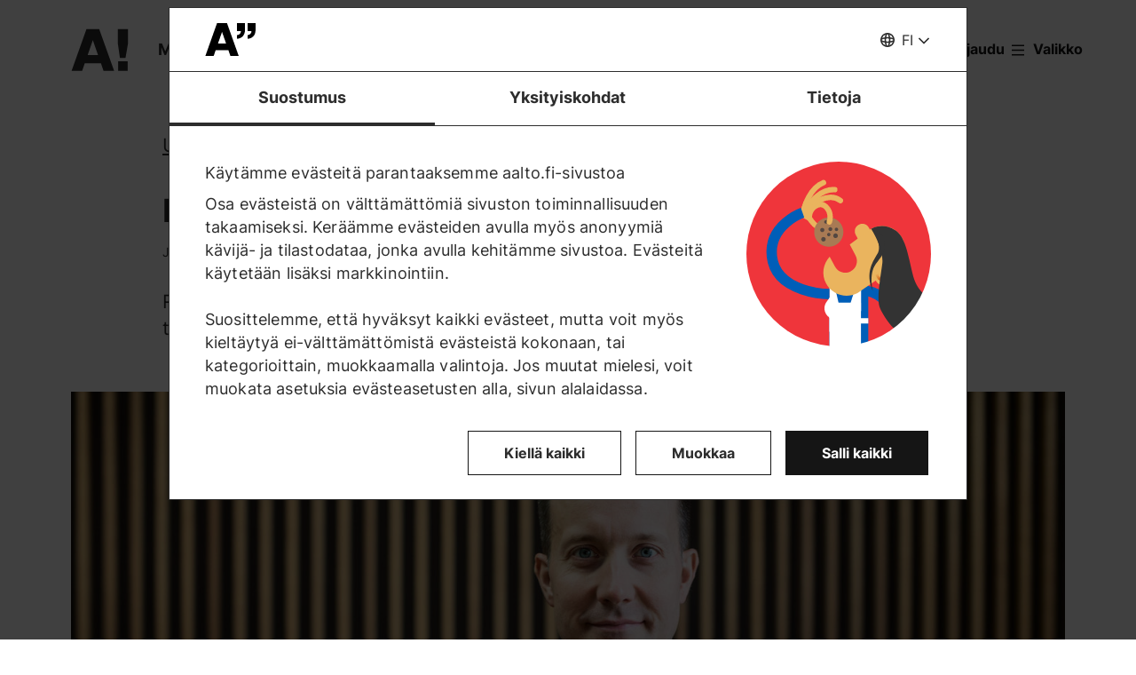

--- FILE ---
content_type: text/html; charset=UTF-8
request_url: https://www.aalto.fi/fi/uutiset/elias-rantapuska-elama-heittelee-myos-sijoittajaa
body_size: 17703
content:
<!DOCTYPE html>
<html  lang="fi" dir="ltr" prefix="og: https://ogp.me/ns#">
  <head>
    <meta charset="utf-8" />
<script type="text/javascript" id="Cookiebot" src="https://consent.cookiebot.com/uc.js" data-cbid="7439002e-4a7e-4422-bda9-d575b2a8d8ce" async="async" data-culture="fi"></script>
<script>window.dataLayer = window.dataLayer || [];</script>
<noscript><style>form.antibot * :not(.antibot-message) { display: none !important; }</style>
</noscript><meta name="description" content="Rahoituksen professori tietää, ettei omien rahojen sijoittaminen ole vain rationaalista toimintaa. Tervetuloa kuulemaan lisää 30. lokakuuta Installation Talks -tapahtumaan!" />
<link rel="canonical" href="https://www.aalto.fi/fi/uutiset/elias-rantapuska-elama-heittelee-myos-sijoittajaa" />
<meta property="og:type" content="article" />
<meta property="og:url" content="https://www.aalto.fi/fi/uutiset/elias-rantapuska-elama-heittelee-myos-sijoittajaa" />
<meta property="og:title" content="Elias Rantapuska: Elämä heittelee myös sijoittajaa | Aalto-yliopisto" />
<meta property="og:description" content="Rahoituksen professori tietää, ettei omien rahojen sijoittaminen ole vain rationaalista toimintaa. Tervetuloa kuulemaan lisää 30. lokakuuta Installation Talks -tapahtumaan!" />
<meta property="og:image" content="https://www.aalto.fi/sites/default/files/styles/1_91_1200w_630h_n/public/2019-10/aalto_university_rantapuska_elias_20-09-2019_photo_evelin_kask_002_copy.jpg?h=27a08481&amp;itok=VCIzqJMH" />
<meta property="og:image:width" content="1200" />
<meta property="og:image:height" content="630" />
<meta property="og:updated_time" content="2021-07-01T22:07:26+03:00" />
<meta name="twitter:card" content="summary_large_image" />
<meta name="twitter:description" content="Rahoituksen professori tietää, ettei omien rahojen sijoittaminen ole vain rationaalista toimintaa. Tervetuloa kuulemaan lisää 30. lokakuuta Installation Talks -tapahtumaan!" />
<meta name="twitter:site" content="@AaltoUniversity" />
<meta name="twitter:title" content="Elias Rantapuska: Elämä heittelee myös sijoittajaa | Aalto-yliopisto" />
<meta name="twitter:url" content="https://www.aalto.fi/fi/uutiset/elias-rantapuska-elama-heittelee-myos-sijoittajaa" />
<meta name="twitter:image" content="https://www.aalto.fi/sites/default/files/styles/1_91_1200w_630h_n/public/2019-10/aalto_university_rantapuska_elias_20-09-2019_photo_evelin_kask_002_copy.jpg?h=27a08481&amp;itok=VCIzqJMH" />
<meta name="twitter:image:height" content="630" />
<meta name="twitter:image:width" content="1200" />
<meta name="silktide-cms" content="LsL9Tje0+ROBrsS6sQKWmSJLD/UCsodEL8gdu360NO50ro6djF6S9C5WPkdWB16hKHfcg2bsDI6WEilmA4rOgHEEMLeUOErymABeI9Yk8CCpUl0r3I23S3rrtNnPv04ItMyv3ZNA9pOWlrKbp6qEFw==" />
<meta name="Generator" content="Drupal 10 (https://www.drupal.org)" />
<meta name="MobileOptimized" content="width" />
<meta name="HandheldFriendly" content="true" />
<meta name="viewport" content="width=device-width, initial-scale=1.0" />
<link rel="alternate" hreflang="en" href="https://www.aalto.fi/en/news/elias-rantapuska-markets-fluctuate-and-so-do-investors" />
<link rel="alternate" hreflang="fi" href="https://www.aalto.fi/fi/uutiset/elias-rantapuska-elama-heittelee-myos-sijoittajaa" />

    <title>Elias Rantapuska: Elämä heittelee myös sijoittajaa | Aalto-yliopisto</title>
    <link rel="apple-touch-icon" sizes="180x180" href="/sites/default/files/favicons/apple-touch-icon.png"/>
<link rel="icon" type="image/png" sizes="32x32" href="/sites/default/files/favicons/favicon-32x32.png"/>
<link rel="icon" type="image/png" sizes="16x16" href="/sites/default/files/favicons/favicon-16x16.png"/>
<link rel="manifest" href="/sites/default/files/favicons/site.webmanifest"/>
<link rel="mask-icon" href="/sites/default/files/favicons/safari-pinned-tab.svg" color="#5e9bce"/>
<meta name="msapplication-TileColor" content="#ffffff"/>
<meta name="theme-color" content="#ffffff"/>

    <link rel="stylesheet" media="all" href="/sites/default/files/css/css_ElszQQ-Ry5MRqQjyaLSzW0nmUQtLY7SY-qOysOoi32o.css?delta=0&amp;language=fi&amp;theme=aalto_aaltofi&amp;include=eJxNymsOwjAMA-ALdcuRKrcLrKw0VZJKcHtAlMcfy_5koLpEvPJUCP8rZJGjcMzSnJvHVCUfrPTmZfIyeb6TOH3b05Rp09FRV1xwCx2Ks6Lv9uGfrKP1kWqxnbdgd3O-UoLxA4vBP_c" />
<link rel="stylesheet" media="all" href="/sites/default/files/css/css_LOpdHoM5fqL2jHiNfVXJ11XXRjVlsziLssKo4tJoza0.css?delta=1&amp;language=fi&amp;theme=aalto_aaltofi&amp;include=eJxNymsOwjAMA-ALdcuRKrcLrKw0VZJKcHtAlMcfy_5koLpEvPJUCP8rZJGjcMzSnJvHVCUfrPTmZfIyeb6TOH3b05Rp09FRV1xwCx2Ks6Lv9uGfrKP1kWqxnbdgd3O-UoLxA4vBP_c" />

    <script type="application/json" data-drupal-selector="drupal-settings-json">{"path":{"baseUrl":"\/","pathPrefix":"fi\/","currentPath":"node\/161426","currentPathIsAdmin":false,"isFront":false,"currentLanguage":"fi","contentHome":{"url":"\/fi\/uutiset","title":"Uutiset"},"themeUrl":"\/themes\/custom\/aalto_aaltofi"},"pluralDelimiter":"\u0003","suppressDeprecationErrors":true,"ajaxPageState":{"libraries":"[base64]","theme":"aalto_aaltofi","theme_token":null},"ajaxTrustedUrl":[],"gtag":{"tagId":"","consentMode":false,"otherIds":[],"events":[],"additionalConfigInfo":[]},"gtm":{"tagId":null,"settings":{"data_layer":"dataLayer","include_environment":false},"tagIds":["GTM-N6WP2H"]},"aaltoDataLayer":{"aalto_datalayer":{"contType":"news","contLang":"fi","nodeId":"161426","contHome":"News","contRelation":"News, Front page, School of Business, Department of Finance, People","contCategory":"Research \u0026 Art","contRestriction":"public","contPrimTags":"Research","contAllTags":"Research, investing","contPublished":"21.10.2019"}},"aalto_datalayer_user_metadata_path":"\/user-metadata","site":{"enabledLanguages":["fi","sv","en"]},"aaltoEnv":"live","cookieContentBlocker":{"consentAwareness":{"accepted":{"event":{"name":"cookiebotConsentAcceptPreferences","selector":"window"},"cookie":{"operator":"===","name":"cookiebot-consent--preferences","value":"1"}},"declined":{"event":{"name":"cookiebotConsentDeclinePreferences","selector":"window"},"cookie":{"operator":"===","name":"cookiebot-consent--preferences","value":"0"}},"change":{"event":{"name":"","selector":""}}},"categories":[]},"instana_eum":{"enabled":true,"api_key":"oG0Y4C8vSbWTHHlsdYv_-g","reporting_url":"https:\/\/eum-blue-saas.instana.io\/","track_pages":false,"track_admin":false,"advanced_settings":""},"cookiebot":{"message_placeholder_cookieconsent_optout_marketing_show":false,"message_placeholder_cookieconsent_optout_marketing":"\u003Cdiv class=\u0022cookiebot cookieconsent-optout-marketing\u0022\u003E\n\t\u003Cdiv class=\u0022cookieconsent-optout-marketing__inner\u0022\u003E\n\t\t\u003Cdiv class=\u0022aalto-user-generated-content\u0022\u003E\n\u003Cp\u003EPlease \u003Ca href=\u0022!cookiebot_renew\u0022\u003Eaccept marketing-cookies\u003C\/a\u003E to view this embedded content from \u003Ca href=\u0022!cookiebot_from_src_url\u0022\u003E!cookiebot_from_src_url\u003C\/a\u003E\u003C\/p\u003E\n\u003C\/div\u003E\n\n\t\u003C\/div\u003E\n\u003C\/div\u003E\n"},"languageSwitcher":{"modalContent":{"sv":"\u003Ch2\u003ETyv\u00e4rr har sidan inte \u00f6versatts till svenska\u003C\/h2\u003E\u003Cp\u003ESidan finns p\u00e5 f\u00f6ljande spr\u00e5k: \u003Ca href=\u0022\/fi\/uutiset\/elias-rantapuska-elama-heittelee-myos-sijoittajaa\u0022 hreflang=\u0022fi\u0022\u003Efinska\u003C\/a\u003E, \u003Ca href=\u0022\/en\/news\/elias-rantapuska-markets-fluctuate-and-so-do-investors\u0022 hreflang=\u0022en\u0022\u003Eengelska\u003C\/a\u003E\u003C\/p\u003E\u003Cp\u003E\u003Ca href=\u0022\/sv\u0022\u003EG\u00e5 till aalto.fi-framsidan\u003C\/a\u003E\u003C\/p\u003E\u003Ch3\u003EVarf\u00f6r h\u00e4nder detta?\u003C\/h3\u003E\u003Cp\u003EVi skapar en stor m\u00e4ngd inneh\u00e5ll dagligen till aalto.fi p\u00e5 b\u00e5de finska, engelska och svenska. En del inneh\u00e5ll kommer tyv\u00e4rr bara att vara tillg\u00e4ngligt p\u00e5 ett eller tv\u00e5 spr\u00e5k. Vi ber om urs\u00e4kt f\u00f6r besv\u00e4ret och \u00e4r tacksamma f\u00f6r er f\u00f6rst\u00e5else.\u003C\/p\u003E"}},"pdbVue":{"developmentMode":false},"aalto_authenticated":false,"user":{"uid":0,"permissionsHash":"812ef4da51f74e5232a551693474592b7bc9f49f029f34d4184ef1ce982d2754"}}</script>
<script src="/sites/default/files/js/js_jE0b62HgDEszyQYlPQQqwUe_YtUHYeBXsiDULsrPlLs.js?scope=header&amp;delta=0&amp;language=fi&amp;theme=aalto_aaltofi&amp;include=[base64]"></script>
<script src="/modules/contrib/google_tag/js/gtag.js?t9h5g1"></script>
<script src="/modules/contrib/google_tag/js/gtm.js?t9h5g1"></script>
<script src="/sites/default/files/js/js_1mBhaQR0NyOfBJpZt3AyK4Ssp2JnC-GJa35U1HfIG4s.js?scope=header&amp;delta=3&amp;language=fi&amp;theme=aalto_aaltofi&amp;include=[base64]"></script>
<script src="https://eum.instana.io/eum.min.js" defer crossorigin="anonymous"></script>

  </head>
  <body  class="branding-scheme--none node--type-news node--161426">
    <noscript><iframe src="https://www.googletagmanager.com/ns.html?id=GTM-N6WP2H"
                  height="0" width="0" style="display:none;visibility:hidden"></iframe></noscript>

      <div class="dialog-off-canvas-main-canvas" data-off-canvas-main-canvas>
    

  
  <div class="layout-container">

  <header id="header" role="banner"  class="header--with-top-nav">
    <a href="#main-content" class="aalto-skip-link">
      Siirry sisältöön
    </a>

    
    
          






<div data-drupal-messages-fallback class="hidden"></div>

<div id="black-overlay"></div>
<div class="block block-topnav navigation aalto-header">
  <div id="top-nav-sticky-header" class="aalto-header__fixed-container aalto-header__floating-notifications aalto-header--at-top">
    <div class="aalto-header__container">
      <div class="aalto-header__logo-container">
        <a href="/fi" class="aalto-header__logo-link" title=Etusivu aria-label=Etusivu rel="home">
          <svg class="aalto-header__logo aalto-logo" viewBox="0 0 143 101" aria-hidden="true">
            <use xlink:href="/themes/custom/aalto_base/images/aalto_logo.svg#logo"/>
          </svg>
          <img src="/themes/custom/aalto_aaltofi/images/signs/a1.jpg" aria-hidden="true" alt="" class="logo-sign"/>
          <img src="/themes/custom/aalto_aaltofi/images/signs/a2.jpg" aria-hidden="true" alt="" class="logo-sign">
          <img src="/themes/custom/aalto_aaltofi/images/signs/a3.jpg" aria-hidden="true" alt="" class="logo-sign">
          <img src="/themes/custom/aalto_aaltofi/images/signs/a4.jpg" aria-hidden="true" alt="" class="logo-sign">
          <img src="/themes/custom/aalto_aaltofi/images/signs/a5.jpg" aria-hidden="true" alt="" class="logo-sign">
          <img src="/themes/custom/aalto_aaltofi/images/signs/a6.jpg" aria-hidden="true" alt="" class="logo-sign">
          <img src="/themes/custom/aalto_aaltofi/images/signs/a7.jpg" aria-hidden="true" alt="" class="logo-sign">
        </a>
      </div>
                              <span class="animated-slogan typewriter-animation" aria-hidden="true" style="opacity: 0;">Merkki muutoksestA!</span>
        <span class="visually-hidden">Merkki muutoksestA!</span>
      
      <nav class="aalto-topnav" id="aalto-topnav" aria-labelledby="aalto-topnav-button-text">

        <ul class="aalto-topnav__navigation-items aalto-list-unstyled">
          <li class="aalto-topnav__support animated">
            <a href="/fi/merkki-muutoksesta" class="aalto-topnav__button topnav-identifier--link-with-icon">
              <div class="donate-heart__wrapper">
                <svg class="aalto-inline-icon heart-outlined" aria-hidden="true">
                  <use xlink:href="/themes/custom/aalto_aaltofi/images/icons.svg#16-heart"/>
                </svg>
                <svg class="aalto-inline-icon heart-filled" aria-hidden="true">
                  <use xlink:href="/themes/custom/aalto_aaltofi/images/icons.svg#16-heart_fill"/>
                </svg>
              </div>
              Lahjoita
            </a>
          </li>

          <li class="aalto-topnav__apply">
            <a href="/fi/opiskelu-aallossa" class="aalto-topnav__button topnav-identifier--link-with-icon">
              <svg class="aalto-inline-icon" aria-hidden="true">
                <use xlink:href="/themes/custom/aalto_aaltofi/images/icons.svg#16-rocket"/>
              </svg>
              Hae Aaltoon
            </a>
          </li>

          <li class="aalto-topnav__break"></li>

          <li class="aalto-topnav__language">
            
    





<div class="aalto-dropdown-container js-menu-container aalto-dropdown-container--toggle-hidden-header-mobile aalto-dropdown-container--language">
  <button type="button" aria-expanded="false" class="js-menu-toggle aalto-dropdown__toggle aalto-dropdown__toggle--with_chevron"><span class="aalto-dropdown__toggle-custom-icon"><svg class="aalto-inline-icon" aria-hidden="true"><use xlink:href="/themes/custom/aalto_aaltofi/images/icons.svg#16-globe_v2"/></svg></span><span class="aalto-visually-hidden"><span lang="fi">Valitse sivuston kieli</span> / <span lang="sv">Välj webbplatsens språk</span> / <span lang="en">Select site language</span></span><span
          class="aalto-dropdown__toggle-text "
          aria-hidden="true">FI</span></button><ul  class="aalto-list-unstyled aalto-dropdown__menu"><li><a href="/fi/uutiset/elias-rantapuska-elama-heittelee-myos-sijoittajaa" class="aalto-dropdown__link" aria-current="true" lang="fi"><abbr title="Suomeksi">FI</abbr><span>Suomeksi</span></a></li><li><button class="aalto-dropdown__link language-version-missing" lang="sv"><abbr title="Svenska">SV</abbr><span>Svenska</span></button></li><li><a href="/en/news/elias-rantapuska-markets-fluctuate-and-so-do-investors" class="aalto-dropdown__link"  lang="en"><abbr title="English">EN</abbr><span>English</span></a></li></ul></div>

          </li>

          <li class="aalto-topnav__search">
            <div id="aalto-search-button-container">
              <button type="button" class="aalto-topnav__button aalto-search__toggle-button" id="aalto-search-button"
                      aria-expanded="false"
                      aria-label="Hae">
                <svg class="aalto-inline-icon" aria-hidden="true">
                  <use xlink:href="/themes/custom/aalto_aaltofi/images/icons.svg#16-magnifier_lens"/>
                </svg>
                <span class="aalto-search-button__label">Hae</span>
              </button>
            </div>
          </li>

                      <li class="aalto-topnav__user">
              <a href="/fi/saml_login" class="aalto-topnav__button topnav-identifier--link-with-icon">
                <svg class="aalto-inline-icon" aria-hidden="true">
                  <use xlink:href="/themes/custom/aalto_aaltofi/images/icons.svg#16-arrow_login"/>
                </svg>
                Kirjaudu
              </a>
            </li>
          

          <li class="aalto-topnav__menu-items" id="aalto-topnav-items-container">
            <button type="button" class="aalto-topnav__button" id="aalto-topnav-button" aria-expanded="false">
                <span class="aalto-topnav__button-expand">
                   <svg class="aalto-topnav__button-icon aalto-inline-icon" aria-hidden="true">
                    <use xlink:href="/themes/custom/aalto_aaltofi/images/icons.svg#16-menu_burger"/>
                  </svg>
                  <span class="aalto-topnav__button-text" id="aalto-topnav-button-text">Valikko</span>
                </span>
              <span class="aalto-topnav__button-collapse">
                 <svg class="aalto-topnav__button-icon aalto-inline-icon" aria-hidden="true">
                    <use xlink:href="/themes/custom/aalto_aaltofi/images/icons.svg#16-close"/>
                  </svg>
                <span class="aalto-topnav__button-text">Sulje valikko</span>
              </span>
            </button>
            <div class="aalto-topnav__items" id="aalto-topnav__items">
              <ul class="aalto-topnav__item-container aalto-list-unstyled">
                                  <li class="aalto-topnav__action-item aalto-topnav__action-item--desktop">
                    <a href="/fi/opiskelijan-opas"
                       class="aalto-topnav__button aalto-topnav__action--desktop topnav-identifier--link-with-icon"
                       tabindex="-1">
                      <svg class="aalto-inline-icon" aria-hidden="true">
                        <use xlink:href="/themes/custom/aalto_aaltofi/images/icons.svg#16-level"/>
                      </svg>
                      <span>Opiskelijan opas</span>
                    </a>
                  </li>
                                <li class="aalto-topnav__action-item aalto-topnav__action-item--desktop">
                  <a href="/fi/henkilostolle"
                     class="aalto-topnav__button aalto-topnav__action--desktop topnav-identifier--link-with-icon">
                                          <svg class="aalto-inline-icon" aria-hidden="true">
                        <use xlink:href="/themes/custom/aalto_aaltofi/images/icons.svg#16-lock_closed"/>
                      </svg>
                                        <span>Henkilöstölle</span>
                  </a>
                </li>
                                  <li class="aalto-topnav__action-request aalto-topnav__action-item--desktop">
                    <svg class="aalto-inline-icon" aria-hidden="true">
                      <use xlink:href="/themes/custom/aalto_aaltofi/images/icons.svg#16-info"/>
                    </svg>
                    <span>  <a
                        href="/fi/saml_login"
                        class="aalto-topnav__action-request--link aalto-topnav__action--desktop"
                        tabindex="-1">Kirjaudu</a> nähdäksesi sisäiset sisällöt</span>
                  </li>
                
                  <li class="aalto-topnav__navigation-item">
          <div class="accordion__header is-closed">
        <button type="button" class="aalto-topnav__navigation-heading accordion__title is-collapsed" aria-expanded="false">
          Hakeminen ja opiskelu
        </button>
      </div>
      <div class="aalto-topnav__submenu accordion__content is-collapsed">
                
                    
            
        <a href="/fi/opiskelu-aallossa"  class="aalto-topnav__submenu-link aalto-topnav__submenu-link-text"
       tabindex="-1" aria-current="false">
      Hae Aaltoon          </a>
  

                    
                  
                    
            
        <a href="/fi/koulutustarjonta"  class="aalto-topnav__submenu-link aalto-topnav__submenu-link-text"
       tabindex="-1" aria-current="false">
      Koulutusohjelmat          </a>
  

                    
                  
                    
            
        <a href="/fi/hakeminen"  class="aalto-topnav__submenu-link aalto-topnav__submenu-link-text"
       tabindex="-1" aria-current="false">
      Hakijapalvelut          </a>
  

                    
                  
                    
            
        <a href="/fi/hakijapalvelut/hae-suomen-ja-ruotsinkielisiin-kandidaattiohjelmiin"  class="aalto-topnav__submenu-link aalto-topnav__submenu-link-text"
       tabindex="-1" aria-current="false">
      Hae kandidaattikoulutuksiin (suomen- ja ruotsinkieliset ohjelmat)          </a>
  

                    
                  
                    
            
        <a href="/fi/hakijapalvelut/hae-englanninkielisiin-kandidaattiohjelmiin"  class="aalto-topnav__submenu-link aalto-topnav__submenu-link-text"
       tabindex="-1" aria-current="false">
      Hae kandidaattikoulutuksiin (englanninkieliset ohjelmat)          </a>
  

                    
                  
                    
            
        <a href="/fi/opiskelu-aallossa/hae-maisteriohjelmiin"  class="aalto-topnav__submenu-link aalto-topnav__submenu-link-text"
       tabindex="-1" aria-current="false">
      Hae maisterikoulutuksiin          </a>
  

                    
                  
                    
            
        <a href="/fi/tohtorinkoulutus/miten-tohtorinkoulutukseen-haetaan"  class="aalto-topnav__submenu-link aalto-topnav__submenu-link-text"
       tabindex="-1" aria-current="false">
      Hae tohtorinkoulutukseen          </a>
  

                    
                  
                    
            
        <a href="/fi/opiskelu-aallossa/opiskelu-aallon-kampuksella"  class="aalto-topnav__submenu-link aalto-topnav__submenu-link-text"
       tabindex="-1" aria-current="false">
      Opiskelu Aallon kampuksella          </a>
  

                    
                  
                    
            
        <a href="/fi/opiskelu-aallossa/tapahtumat-ja-messut-hakijalle"  class="aalto-topnav__submenu-link aalto-topnav__submenu-link-text"
       tabindex="-1" aria-current="false">
      Tapahtumat hakijalle          </a>
  

                    
                  
                    
            
        <a href="/fi/opiskelu-aallossa/juttele-aallon-opiskelijoiden-kanssa"  class="aalto-topnav__submenu-link aalto-topnav__submenu-link-text"
       tabindex="-1" aria-current="false">
      Juttele opiskelijoiden kanssa          </a>
  

                    
                  
                    
            
        <a href="https://cloud.info.aalto.fi/subscribe-en"  class="aalto-topnav__submenu-link aalto-topnav__submenu-link-text"
       tabindex="-1" aria-current="false">
      Tilaa uutiskirje<svg class="aalto-inline-icon magazine__link-external-link" aria-label="(ulkoinen linkki)"><use xlink:href="/themes/custom/aalto_aaltofi/images/icons.svg#16-external_link"/></svg>          </a>
  

                    
                  
                    
            
        <a href="/fi/hakijapalvelut/aalto-yliopiston-hakijapalveluiden-yhteystiedot"  class="aalto-topnav__submenu-link aalto-topnav__submenu-link-text"
       tabindex="-1" aria-current="false">
      Hakijapalveluiden yhteystiedot          </a>
  

                    
                  
                    
            
        <a href="/fi/elamanlaajuinen-oppiminen"  class="aalto-topnav__submenu-link aalto-topnav__submenu-link-text"
       tabindex="-1" aria-current="false">
      Lifewide Learning - Elämänlaajuinen oppiminen          </a>
  

                    
                  
                    
            
        <a href="/fi/founder-school"  class="aalto-topnav__submenu-link aalto-topnav__submenu-link-text"
       tabindex="-1" aria-current="false">
      Founder School - Opiskelijoiden yrittäjyysohjelma          </a>
  

                    
                        </div>
      </li>
  <li class="aalto-topnav__navigation-item">
          <div class="accordion__header is-closed">
        <button type="button" class="aalto-topnav__navigation-heading accordion__title is-collapsed" aria-expanded="false">
          Tutkimus ja taide
        </button>
      </div>
      <div class="aalto-topnav__submenu accordion__content is-collapsed">
                
                    
            
        <a href="/fi/tutkimus-ja-taide"  class="aalto-topnav__submenu-link aalto-topnav__submenu-link-text"
       tabindex="-1" aria-current="false">
      Tutkimus ja taide          </a>
  

                    
                  
                    
            
        <a href="/fi/tenure-track"  class="aalto-topnav__submenu-link aalto-topnav__submenu-link-text"
       tabindex="-1" aria-current="false">
      Tenure track -urajärjestelmä          </a>
  

                    
                  
                    
            
        <a href="/fi/tohtorinkoulutus"  class="aalto-topnav__submenu-link aalto-topnav__submenu-link-text"
       tabindex="-1" aria-current="false">
      Tohtorinkoulutus          </a>
  

                    
                  
                    
            
        <a href="/fi/tutkimuksen-ja-opetuksen-infrastruktuurit"  class="aalto-topnav__submenu-link aalto-topnav__submenu-link-text"
       tabindex="-1" aria-current="false">
      Tutkimuksen ja opetuksen infrastruktuurit          </a>
  

                    
                  
                    
            
        <a href="https://research.aalto.fi/"  class="aalto-topnav__submenu-link aalto-topnav__submenu-link-text"
       tabindex="-1" aria-current="false">
      Tutkimusportaali research.aalto.fi<svg class="aalto-inline-icon magazine__link-external-link" aria-label="(ulkoinen linkki)"><use xlink:href="/themes/custom/aalto_aaltofi/images/icons.svg#16-external_link"/></svg>          </a>
  

                    
                  
                    
            
        <a href="/fi/aalto-yliopisto/rankingit"  class="aalto-topnav__submenu-link aalto-topnav__submenu-link-text"
       tabindex="-1" aria-current="false">
      Rankingit          </a>
  

                    
                        </div>
      </li>
  <li class="aalto-topnav__navigation-item">
          <div class="accordion__header is-closed">
        <button type="button" class="aalto-topnav__navigation-heading accordion__title is-collapsed" aria-expanded="false">
          Koulut ja laitokset
        </button>
      </div>
      <div class="aalto-topnav__submenu accordion__content is-collapsed">
                
                    
            
        <span class="aalto-topnav__submenu-heading">Korkeakoulut</span>
      

                    
                  
                    
            
        <a href="/fi/insinooritieteiden-korkeakoulu"  class="aalto-topnav__submenu-link aalto-topnav__submenu-link-text"
       tabindex="-1" aria-current="false">
      Insinööritieteiden korkeakoulu          </a>
  

                    
                  
                    
            
        <a href="/fi/kauppakorkeakoulu"  class="aalto-topnav__submenu-link aalto-topnav__submenu-link-text"
       tabindex="-1" aria-current="false">
      Kauppakorkeakoulu          </a>
  

                    
                  
                    
            
        <a href="/fi/kemian-tekniikan-korkeakoulu"  class="aalto-topnav__submenu-link aalto-topnav__submenu-link-text"
       tabindex="-1" aria-current="false">
      Kemian tekniikan korkeakoulu          </a>
  

                    
                  
                    
            
        <a href="/fi/perustieteiden-korkeakoulu"  class="aalto-topnav__submenu-link aalto-topnav__submenu-link-text"
       tabindex="-1" aria-current="false">
      Perustieteiden korkeakoulu          </a>
  

                    
                  
                    
            
        <a href="/fi/sahkotekniikan-korkeakoulu"  class="aalto-topnav__submenu-link aalto-topnav__submenu-link-text"
       tabindex="-1" aria-current="false">
      Sähkötekniikan korkeakoulu          </a>
  

                    
                  
                    
            
        <a href="/fi/taiteiden-ja-suunnittelun-korkeakoulu"  class="aalto-topnav__submenu-link aalto-topnav__submenu-link-text"
       tabindex="-1" aria-current="false">
      Taiteiden ja suunnittelun korkeakoulu          </a>
  

                    
                  
                                <div class="aalto-topnav__submenu-group">
          
            
        <span class="aalto-topnav__submenu-heading">Laitokset</span>
      

                                  
        <a href="/fi/arkkitehtuurin-laitos"  class="aalto-topnav__submenu-link aalto-topnav__submenu-link-text"
       tabindex="-1" aria-current="false">
      Arkkitehtuurin laitos          </a>
  
                        
        <a href="/fi/biotuotteiden-ja-biotekniikan-laitos"  class="aalto-topnav__submenu-link aalto-topnav__submenu-link-text"
       tabindex="-1" aria-current="false">
      Biotuotteiden ja biotekniikan laitos          </a>
  
                        
        <a href="/fi/elektroniikan-ja-nanotekniikan-laitos"  class="aalto-topnav__submenu-link aalto-topnav__submenu-link-text"
       tabindex="-1" aria-current="false">
      Elektroniikan ja nanotekniikan laitos          </a>
  
                        
        <a href="/fi/elokuvataiteen-laitos-elo"  class="aalto-topnav__submenu-link aalto-topnav__submenu-link-text"
       tabindex="-1" aria-current="false">
      Elokuvataiteen ja lavastustaiteen laitos          </a>
  
                        
        <a href="/fi/informaatio-ja-tietoliikennetekniikan-laitos"  class="aalto-topnav__submenu-link aalto-topnav__submenu-link-text"
       tabindex="-1" aria-current="false">
      Informaatio- ja tietoliikennetekniikan laitos          </a>
  
                        
        <a href="/fi/johtamisen-laitos"  class="aalto-topnav__submenu-link aalto-topnav__submenu-link-text"
       tabindex="-1" aria-current="false">
      Johtamisen laitos          </a>
  
                        
        <a href="/fi/kemian-ja-materiaalitieteen-laitos"  class="aalto-topnav__submenu-link aalto-topnav__submenu-link-text"
       tabindex="-1" aria-current="false">
      Kemian ja materiaalitieteen laitos          </a>
  
                        
        <a href="/fi/kemian-tekniikan-ja-metallurgian-laitos"  class="aalto-topnav__submenu-link aalto-topnav__submenu-link-text"
       tabindex="-1" aria-current="false">
      Kemian tekniikan ja metallurgian laitos          </a>
  
                        
        <a href="/fi/energia-ja-konetekniikan-laitos"  class="aalto-topnav__submenu-link aalto-topnav__submenu-link-text"
       tabindex="-1" aria-current="false">
      Energia- ja konetekniikan laitos          </a>
  
                        
        <a href="/fi/laskentatoimen-ja-yritysjuridiikan-laitos"  class="aalto-topnav__submenu-link aalto-topnav__submenu-link-text"
       tabindex="-1" aria-current="false">
      Laskentatoimen ja yritysjuridiikan laitos          </a>
  
                        
        <a href="/fi/markkinoinnin-laitos"  class="aalto-topnav__submenu-link aalto-topnav__submenu-link-text"
       tabindex="-1" aria-current="false">
      Markkinoinnin laitos          </a>
  
                        
        <a href="/fi/matematiikan-ja-systeemianalyysin-laitos"  class="aalto-topnav__submenu-link aalto-topnav__submenu-link-text"
       tabindex="-1" aria-current="false">
      Matematiikan ja systeemianalyysin laitos          </a>
  
                        
        <a href="/fi/muotoilun-laitos"  class="aalto-topnav__submenu-link aalto-topnav__submenu-link-text"
       tabindex="-1" aria-current="false">
      Muotoilun laitos          </a>
  
                        
        <a href="/fi/neurotieteen-ja-laaketieteellisen-tekniikan-laitos"  class="aalto-topnav__submenu-link aalto-topnav__submenu-link-text"
       tabindex="-1" aria-current="false">
      Neurotieteen ja lääketieteellisen tekniikan laitos          </a>
  
                        
        <a href="/fi/rahoituksen-laitos"  class="aalto-topnav__submenu-link aalto-topnav__submenu-link-text"
       tabindex="-1" aria-current="false">
      Rahoituksen laitos          </a>
  
                        
        <a href="/fi/rakennetun-ympariston-laitos"  class="aalto-topnav__submenu-link aalto-topnav__submenu-link-text"
       tabindex="-1" aria-current="false">
      Rakennetun ympäristön laitos          </a>
  
                        
        <a href="/fi/rakennustekniikan-laitos"  class="aalto-topnav__submenu-link aalto-topnav__submenu-link-text"
       tabindex="-1" aria-current="false">
      Rakennustekniikan laitos          </a>
  
                        
        <a href="/fi/sahkotekniikan-ja-automaation-laitos"  class="aalto-topnav__submenu-link aalto-topnav__submenu-link-text"
       tabindex="-1" aria-current="false">
      Sähkötekniikan ja automaation laitos          </a>
  
                        
        <a href="/fi/taiteen-ja-median-laitos"  class="aalto-topnav__submenu-link aalto-topnav__submenu-link-text"
       tabindex="-1" aria-current="false">
      Taiteen ja median laitos          </a>
  
                        
        <a href="/fi/taloustieteen-laitos"  class="aalto-topnav__submenu-link aalto-topnav__submenu-link-text"
       tabindex="-1" aria-current="false">
      Taloustieteen laitos          </a>
  
                        
        <a href="/fi/teknillisen-fysiikan-laitos"  class="aalto-topnav__submenu-link aalto-topnav__submenu-link-text"
       tabindex="-1" aria-current="false">
      Teknillisen fysiikan laitos          </a>
  
                        
        <a href="/fi/tieto-ja-palvelujohtamisen-laitos"  class="aalto-topnav__submenu-link aalto-topnav__submenu-link-text"
       tabindex="-1" aria-current="false">
      Tieto- ja palvelujohtamisen laitos          </a>
  
                        
        <a href="/fi/tietotekniikan-laitos"  class="aalto-topnav__submenu-link aalto-topnav__submenu-link-text"
       tabindex="-1" aria-current="false">
      Tietotekniikan laitos          </a>
  
                        
        <a href="/fi/tuotantotalouden-laitos"  class="aalto-topnav__submenu-link aalto-topnav__submenu-link-text"
       tabindex="-1" aria-current="false">
      Tuotantotalouden laitos          </a>
  
                        
        <span class="aalto-topnav__submenu-heading">Muut yksiköt</span>
      
                        
        <a href="/fi/kielikeskus"  class="aalto-topnav__submenu-link aalto-topnav__submenu-link-text"
       tabindex="-1" aria-current="false">
      Kielikeskus          </a>
  
                        
        <a href="/fi/oppimiskeskus"  class="aalto-topnav__submenu-link aalto-topnav__submenu-link-text"
       tabindex="-1" aria-current="false">
      Kirjasto - Oppimiskeskus          </a>
  
          
                      </div>
                        </div>
      </li>
  <li class="aalto-topnav__navigation-item">
          <div class="accordion__header is-closed">
        <button type="button" class="aalto-topnav__navigation-heading accordion__title is-collapsed" aria-expanded="false">
          Yhteistyö
        </button>
      </div>
      <div class="aalto-topnav__submenu accordion__content is-collapsed">
                
                    
            
        <a href="/fi/yhteistyo"  class="aalto-topnav__submenu-link aalto-topnav__submenu-link-text"
       tabindex="-1" aria-current="false">
      Tee yhteistyötä kanssamme          </a>
  

                    
                  
                    
            
        <a href="/fi/alumneille"  class="aalto-topnav__submenu-link aalto-topnav__submenu-link-text"
       tabindex="-1" aria-current="false">
      Alumneille          </a>
  

                    
                  
                    
            
        <a href="/fi/yritysyhteistyo"  class="aalto-topnav__submenu-link aalto-topnav__submenu-link-text"
       tabindex="-1" aria-current="false">
      Yritysyhteistyö          </a>
  

                    
                  
                    
            
        <a href="/fi/aalto-networking-platform"  class="aalto-topnav__submenu-link aalto-topnav__submenu-link-text"
       tabindex="-1" aria-current="false">
      Aalto Networking Platform          </a>
  

                    
                  
                    
            
        <a href="/fi/yrittajyys-ja-innovaatiot"  class="aalto-topnav__submenu-link aalto-topnav__submenu-link-text"
       tabindex="-1" aria-current="false">
      Yrittäjyys ja innovaatiot          </a>
  

                    
                  
                    
            
        <a href="/fi/yhteistyo/korkeakoulu-ja-tutkimuslaitosyhteistyo"  class="aalto-topnav__submenu-link aalto-topnav__submenu-link-text"
       tabindex="-1" aria-current="false">
      Korkeakoulu- ja tutkimuslaitosyhteistyö          </a>
  

                    
                  
                    
            
        <a href="/fi/yhteistyo/kaupunki-ja-alueyhteistyo"  class="aalto-topnav__submenu-link aalto-topnav__submenu-link-text"
       tabindex="-1" aria-current="false">
      Kaupunki- ja alueyhteistyö          </a>
  

                    
                  
                    
            
        <a href="/fi/lahjoita-tulevaisuus"  class="aalto-topnav__submenu-link aalto-topnav__submenu-link-text"
       tabindex="-1" aria-current="false">
      Lahjoita          </a>
  

                    
                        </div>
      </li>
  <li class="aalto-topnav__navigation-item">
          <div class="accordion__header is-closed">
        <button type="button" class="aalto-topnav__navigation-heading accordion__title is-collapsed" aria-expanded="false">
          Ajankohtaista
        </button>
      </div>
      <div class="aalto-topnav__submenu accordion__content is-collapsed">
                
                    
            
        <a href="/fi/ajankohtaista"  class="aalto-topnav__submenu-link aalto-topnav__submenu-link-text"
       tabindex="-1" aria-current="false">
      Ajankohtaista          </a>
  

                    
                  
                    
            
        <a href="/fi/uutiset"  class="aalto-topnav__submenu-link aalto-topnav__submenu-link-text"
       tabindex="-1" aria-current="false">
      Uutiset          </a>
  

                    
                  
                    
            
        <a href="/fi/tapahtumat"  class="aalto-topnav__submenu-link aalto-topnav__submenu-link-text"
       tabindex="-1" aria-current="false">
      Tapahtumat          </a>
  

                    
                  
                    
            
        <a href="/fi/aalto-yliopisto/aalto-university-magazine"  class="aalto-topnav__submenu-link aalto-topnav__submenu-link-text"
       tabindex="-1" aria-current="false">
      Aalto University Magazine          </a>
  

                    
                  
                    
            
        <a href="https://ourblogs.aalto.fi/"  class="aalto-topnav__submenu-link aalto-topnav__submenu-link-text"
       tabindex="-1" aria-current="false">
      OurBlogs - aaltolaisten blogit<svg class="aalto-inline-icon magazine__link-external-link" aria-label="(ulkoinen linkki)"><use xlink:href="/themes/custom/aalto_aaltofi/images/icons.svg#16-external_link"/></svg>          </a>
  

                    
                  
                    
            
        <a href="/fi/podcastit"  class="aalto-topnav__submenu-link aalto-topnav__submenu-link-text"
       tabindex="-1" aria-current="false">
      Podcastit          </a>
  

                    
                        </div>
      </li>
  <li class="aalto-topnav__navigation-item">
          <div class="accordion__header is-closed">
        <button type="button" class="aalto-topnav__navigation-heading accordion__title is-collapsed" aria-expanded="false">
          Tietoa meistä
        </button>
      </div>
      <div class="aalto-topnav__submenu accordion__content is-collapsed">
                
                    
            
        <a href="/fi/aalto-yliopisto"  class="aalto-topnav__submenu-link aalto-topnav__submenu-link-text"
       tabindex="-1" aria-current="false">
      Tietoa Aalto-yliopistosta          </a>
  

                    
                  
                    
            
        <a href="/fi/strategiamme"  class="aalto-topnav__submenu-link aalto-topnav__submenu-link-text"
       tabindex="-1" aria-current="false">
      Strategiamme          </a>
  

                    
                  
                    
            
        <a href="/fi/kestava-kehitys"  class="aalto-topnav__submenu-link aalto-topnav__submenu-link-text"
       tabindex="-1" aria-current="false">
      Kestävä kehitys          </a>
  

                    
                  
                    
            
        <a href="/fi/aalto-yliopisto/eettiset-periaatteet-arvot-kaytantoon"  class="aalto-topnav__submenu-link aalto-topnav__submenu-link-text"
       tabindex="-1" aria-current="false">
      Eettiset periaatteet          </a>
  

                    
                  
                    
            
        <a href="/fi/aalto-kasikirja"  class="aalto-topnav__submenu-link aalto-topnav__submenu-link-text"
       tabindex="-1" aria-current="false">
      Aalto-käsikirja          </a>
  

                    
                  
                    
            
        <a href="/fi/kampus"  class="aalto-topnav__submenu-link aalto-topnav__submenu-link-text"
       tabindex="-1" aria-current="false">
      Kampus          </a>
  

                    
                  
                    
            
        <a href="/fi/ihmiset"  class="aalto-topnav__submenu-link aalto-topnav__submenu-link-text"
       tabindex="-1" aria-current="false">
      Ihmiset ja yhteystiedot          </a>
  

                    
                  
                    
            
        <a href="/fi/medialle"  class="aalto-topnav__submenu-link aalto-topnav__submenu-link-text"
       tabindex="-1" aria-current="false">
      Medialle          </a>
  

                    
                  
                    
            
        <a href="/fi/toihin-aaltoon"  class="aalto-topnav__submenu-link aalto-topnav__submenu-link-text"
       tabindex="-1" aria-current="false">
      Töihin Aaltoon          </a>
  

                    
                        </div>
      </li>
  <li class="aalto-topnav__navigation-item">
          <div class="accordion__header is-closed">
        <button type="button" class="aalto-topnav__navigation-heading accordion__title is-collapsed" aria-expanded="false">
          Työkalut ja palvelut
        </button>
      </div>
      <div class="aalto-topnav__submenu accordion__content is-collapsed">
                
                    
            
        <a href="/fi/palvelut/pikalinkit-tyokaluihin"  highlight="1" class="aalto-topnav__submenu-link aalto-topnav__submenu-highlighted aalto-topnav__submenu-link-text"
       tabindex="-1" aria-current="false">
      Kaikki työkalut (vaatii kirjautumisen)          </a>
  

                    
                  
                    
            
        <a href="/fi/palvelut"  highlight="1" class="aalto-topnav__submenu-link aalto-topnav__submenu-highlighted aalto-topnav__submenu-link-text"
       tabindex="-1" aria-current="false">
      Kaikki palvelut          </a>
  

                    
                  
                                <div class="aalto-topnav__submenu-group">
          
            
        <span class="aalto-topnav__submenu-heading">Käytetyimmät työkalut</span>
      

                                  
        <a href="https://ai.aalto.fi/"  class="aalto-topnav__submenu-link aalto-topnav__submenu-link-text"
       tabindex="-1" aria-current="false">
      Aalto AI Assistant<svg class="aalto-inline-icon magazine__link-external-link" aria-label="(ulkoinen linkki)"><use xlink:href="/themes/custom/aalto_aaltofi/images/icons.svg#16-external_link"/></svg>          </a>
  
                        
        <a href="https://abacus-accounting.aalto.fi/"  class="aalto-topnav__submenu-link aalto-topnav__submenu-link-text"
       tabindex="-1" aria-current="false">
      Abacus-accounting<svg class="aalto-inline-icon magazine__link-external-link" aria-label="(ulkoinen linkki)"><use xlink:href="/themes/custom/aalto_aaltofi/images/icons.svg#16-external_link"/></svg>          </a>
  
                        
        <a href="https://abacus-planning.aalto.fi/"  class="aalto-topnav__submenu-link aalto-topnav__submenu-link-text"
       tabindex="-1" aria-current="false">
      Abacus-planning<svg class="aalto-inline-icon magazine__link-external-link" aria-label="(ulkoinen linkki)"><use xlink:href="/themes/custom/aalto_aaltofi/images/icons.svg#16-external_link"/></svg>          </a>
  
                        
        <a href="https://ada.aalto.fi/"  class="aalto-topnav__submenu-link aalto-topnav__submenu-link-text"
       tabindex="-1" aria-current="false">
      Ada<svg class="aalto-inline-icon magazine__link-external-link" aria-label="(ulkoinen linkki)"><use xlink:href="/themes/custom/aalto_aaltofi/images/icons.svg#16-external_link"/></svg>          </a>
  
                        
        <a href="https://booking.aalto.fi/"  class="aalto-topnav__submenu-link aalto-topnav__submenu-link-text"
       tabindex="-1" aria-current="false">
      Asio (booking.aalto.fi)<svg class="aalto-inline-icon magazine__link-external-link" aria-label="(ulkoinen linkki)"><use xlink:href="/themes/custom/aalto_aaltofi/images/icons.svg#16-external_link"/></svg>          </a>
  
                        
        <a href="https://halli.aalto.fi/"  class="aalto-topnav__submenu-link aalto-topnav__submenu-link-text"
       tabindex="-1" aria-current="false">
      Halli<svg class="aalto-inline-icon magazine__link-external-link" aria-label="(ulkoinen linkki)"><use xlink:href="/themes/custom/aalto_aaltofi/images/icons.svg#16-external_link"/></svg>          </a>
  
                        
        <a href="/fi/ihmiset"  class="aalto-topnav__submenu-link aalto-topnav__submenu-link-text"
       tabindex="-1" aria-current="false">
      Ihmiset ja yhteystiedot          </a>
  
                        
        <a href="https://www-sanakirja-fi.libproxy.aalto.fi/"  class="aalto-topnav__submenu-link aalto-topnav__submenu-link-text"
       tabindex="-1" aria-current="false">
      MOT Kielipalvelu<svg class="aalto-inline-icon magazine__link-external-link" aria-label="(ulkoinen linkki)"><use xlink:href="/themes/custom/aalto_aaltofi/images/icons.svg#16-external_link"/></svg>          </a>
  
                        
        <a href="https://neo.aalto.fi/"  class="aalto-topnav__submenu-link aalto-topnav__submenu-link-text"
       tabindex="-1" aria-current="false">
      Neo<svg class="aalto-inline-icon magazine__link-external-link" aria-label="(ulkoinen linkki)"><use xlink:href="/themes/custom/aalto_aaltofi/images/icons.svg#16-external_link"/></svg>          </a>
  
                        
        <a href="https://reportfinder.aalto.fi"  class="aalto-topnav__submenu-link aalto-topnav__submenu-link-text"
       tabindex="-1" aria-current="false">
      PowerBI-raportit<svg class="aalto-inline-icon magazine__link-external-link" aria-label="(ulkoinen linkki)"><use xlink:href="/themes/custom/aalto_aaltofi/images/icons.svg#16-external_link"/></svg>          </a>
  
                        
        <a href="https://phonebook.aalto.fi/"  class="aalto-topnav__submenu-link aalto-topnav__submenu-link-text"
       tabindex="-1" aria-current="false">
      Puhelinluettelo<svg class="aalto-inline-icon magazine__link-external-link" aria-label="(ulkoinen linkki)"><use xlink:href="/themes/custom/aalto_aaltofi/images/icons.svg#16-external_link"/></svg>          </a>
  
                        
        <a href="https://salesforce.aalto.fi/"  class="aalto-topnav__submenu-link aalto-topnav__submenu-link-text"
       tabindex="-1" aria-current="false">
      Salesforce (Service platform)<svg class="aalto-inline-icon magazine__link-external-link" aria-label="(ulkoinen linkki)"><use xlink:href="/themes/custom/aalto_aaltofi/images/icons.svg#16-external_link"/></svg>          </a>
  
                        
        <a href="https://outlook.office.com/"  class="aalto-topnav__submenu-link aalto-topnav__submenu-link-text"
       tabindex="-1" aria-current="false">
      Sähköposti<svg class="aalto-inline-icon magazine__link-external-link" aria-label="(ulkoinen linkki)"><use xlink:href="/themes/custom/aalto_aaltofi/images/icons.svg#16-external_link"/></svg>          </a>
  
                        
        <a href="https://www.tiima.com/cognito/aalto"  class="aalto-topnav__submenu-link aalto-topnav__submenu-link-text"
       tabindex="-1" aria-current="false">
      Tiima<svg class="aalto-inline-icon magazine__link-external-link" aria-label="(ulkoinen linkki)"><use xlink:href="/themes/custom/aalto_aaltofi/images/icons.svg#16-external_link"/></svg>          </a>
  
                        
        <a href="https://survey.aalto.fi/"  class="aalto-topnav__submenu-link aalto-topnav__submenu-link-text"
       tabindex="-1" aria-current="false">
      Webropol<svg class="aalto-inline-icon magazine__link-external-link" aria-label="(ulkoinen linkki)"><use xlink:href="/themes/custom/aalto_aaltofi/images/icons.svg#16-external_link"/></svg>          </a>
  
                        
        <a href="https://wd3.myworkday.com/aalto/d/home.htmld"  class="aalto-topnav__submenu-link aalto-topnav__submenu-link-text"
       tabindex="-1" aria-current="false">
      Workday<svg class="aalto-inline-icon magazine__link-external-link" aria-label="(ulkoinen linkki)"><use xlink:href="/themes/custom/aalto_aaltofi/images/icons.svg#16-external_link"/></svg>          </a>
  
          
                      </div>
                  
                                <div class="aalto-topnav__submenu-group">
          
            
        <span class="aalto-topnav__submenu-heading">Käytetyimmät palvelut</span>
      

                                  
        <a href="/fi/palvelut/henkilostopalvelut"  class="aalto-topnav__submenu-link aalto-topnav__submenu-link-text"
       tabindex="-1" aria-current="false">
      HR-palvelut          </a>
  
                        
        <a href="/fi/it-help"  class="aalto-topnav__submenu-link aalto-topnav__submenu-link-text"
       tabindex="-1" aria-current="false">
      IT-palvelut          </a>
  
                        
        <a href="/fi/palvelut/matkustuspalvelut"  class="aalto-topnav__submenu-link aalto-topnav__submenu-link-text"
       tabindex="-1" aria-current="false">
      Matkustuspalvelut          </a>
  
                        
        <a href="/fi/opettajan-kasikirja"  class="aalto-topnav__submenu-link aalto-topnav__submenu-link-text"
       tabindex="-1" aria-current="false">
      Opettajan käsikirja          </a>
  
                        
        <a href="/fi/palvelut/oppimispalvelut"  class="aalto-topnav__submenu-link aalto-topnav__submenu-link-text"
       tabindex="-1" aria-current="false">
      Oppimispalvelut          </a>
  
                        
        <a href="/fi/palvelut/tutkimus-ja-innovaatiopalvelut"  class="aalto-topnav__submenu-link aalto-topnav__submenu-link-text"
       tabindex="-1" aria-current="false">
      Tutkimus- ja innovaatiopalvelut          </a>
  
                        
        <a href="/fi/palvelut/tyoterveys"  class="aalto-topnav__submenu-link aalto-topnav__submenu-link-text"
       tabindex="-1" aria-current="false">
      Työterveys          </a>
  
                        
        <a href="/fi/palvelut/viestintapalvelut"  class="aalto-topnav__submenu-link aalto-topnav__submenu-link-text"
       tabindex="-1" aria-current="false">
      Viestintäpalvelut          </a>
  
          
                      </div>
                  
                                <div class="aalto-topnav__submenu-group">
          
            
        <span class="aalto-topnav__submenu-heading">Opiskelijoille</span>
      

                                  
        <a href="https://sisu.aalto.fi"  class="aalto-topnav__submenu-link aalto-topnav__submenu-link-text"
       tabindex="-1" aria-current="false">
      Sisu<svg class="aalto-inline-icon magazine__link-external-link" aria-label="(ulkoinen linkki)"><use xlink:href="/themes/custom/aalto_aaltofi/images/icons.svg#16-external_link"/></svg>          </a>
  
                        
        <a href="https://mycourses.aalto.fi/?lang=fi"  class="aalto-topnav__submenu-link aalto-topnav__submenu-link-text"
       tabindex="-1" aria-current="false">
      MyCourses<svg class="aalto-inline-icon magazine__link-external-link" aria-label="(ulkoinen linkki)"><use xlink:href="/themes/custom/aalto_aaltofi/images/icons.svg#16-external_link"/></svg>          </a>
  
                        
        <a href="https://mystudies.aalto.fi/"  class="aalto-topnav__submenu-link aalto-topnav__submenu-link-text"
       tabindex="-1" aria-current="false">
      MyStudies<svg class="aalto-inline-icon magazine__link-external-link" aria-label="(ulkoinen linkki)"><use xlink:href="/themes/custom/aalto_aaltofi/images/icons.svg#16-external_link"/></svg>          </a>
  
                        
        <a href="https://courses.aalto.fi/"  class="aalto-topnav__submenu-link aalto-topnav__submenu-link-text"
       tabindex="-1" aria-current="false">
      Selaa kursseja<svg class="aalto-inline-icon magazine__link-external-link" aria-label="(ulkoinen linkki)"><use xlink:href="/themes/custom/aalto_aaltofi/images/icons.svg#16-external_link"/></svg>          </a>
  
          
                      </div>
                  
                                <div class="aalto-topnav__submenu-group">
          
            
        <span class="aalto-topnav__submenu-heading">Turvallisuus ja hätätilanteet</span>
      

                                  
        <a href="/fi/turvallisuus"  class="aalto-topnav__submenu-link aalto-topnav__submenu-link-text"
       tabindex="-1" aria-current="false">
      Hätätilanteet          </a>
  
                        
        <a href="/fi/palvelut/ilmoita-turvallisuushavainnosta"  class="aalto-topnav__submenu-link aalto-topnav__submenu-link-text"
       tabindex="-1" aria-current="false">
      Turvallisuushavainto          </a>
  
                        
        <a href="https://www.aalto.fi/fi/tietoturva"  class="aalto-topnav__submenu-link aalto-topnav__submenu-link-text"
       tabindex="-1" aria-current="false">
      Tietoturva<svg class="aalto-inline-icon magazine__link-external-link" aria-label="(ulkoinen linkki)"><use xlink:href="/themes/custom/aalto_aaltofi/images/icons.svg#16-external_link"/></svg>          </a>
  
                        
        <a href="/fi/tietoturva/ilmoita-tietoturvapoikkeamasta"  class="aalto-topnav__submenu-link aalto-topnav__submenu-link-text"
       tabindex="-1" aria-current="false">
      Tietoturvapoikkeaman ilmoitus          </a>
  
          
                      </div>
                  
                                <div class="aalto-topnav__submenu-group">
          
            
        <span class="aalto-topnav__submenu-heading">Muut</span>
      

                                  
        <a href="/fi/palvelut/aalto-space-mobiilisovellus"  class="aalto-topnav__submenu-link aalto-topnav__submenu-link-text"
       tabindex="-1" aria-current="false">
      Aalto Space -mobiilisovellus          </a>
  
                        
        <a href="https://shop.aalto.fi/"  class="aalto-topnav__submenu-link aalto-topnav__submenu-link-text"
       tabindex="-1" aria-current="false">
      Aalto University Shop<svg class="aalto-inline-icon magazine__link-external-link" aria-label="(ulkoinen linkki)"><use xlink:href="/themes/custom/aalto_aaltofi/images/icons.svg#16-external_link"/></svg>          </a>
  
                        
        <a href="https://brand.aalto.fi"  class="aalto-topnav__submenu-link aalto-topnav__submenu-link-text"
       tabindex="-1" aria-current="false">
      Brändiohjeisto ja design system<svg class="aalto-inline-icon magazine__link-external-link" aria-label="(ulkoinen linkki)"><use xlink:href="/themes/custom/aalto_aaltofi/images/icons.svg#16-external_link"/></svg>          </a>
  
                        
        <a href="https://www.lounaat.info/otaniemi"  class="aalto-topnav__submenu-link aalto-topnav__submenu-link-text"
       tabindex="-1" aria-current="false">
      Lounaslistat<svg class="aalto-inline-icon magazine__link-external-link" aria-label="(ulkoinen linkki)"><use xlink:href="/themes/custom/aalto_aaltofi/images/icons.svg#16-external_link"/></svg>          </a>
  
          
                      </div>
                        </div>
      </li>




                
  
<li class="aalto-topnav__language-item aalto-topnav__action-item--mobile">
  <svg class="aalto-inline-icon" aria-hidden="true">
    <use xlink:href="/themes/custom/aalto_aaltofi/images/icons.svg#16-globe" />
  </svg>

            <a href="/en/news/elias-rantapuska-markets-fluctuate-and-so-do-investors" class="aalto-button aalto-topnav__action--mobile" tabindex="-1"  lang="en">
        <abbr title="English">EN</abbr>
      </a>
      </li>
  
  <li class="aalto-topnav__language-item aalto-topnav__action-item--mobile">
          <a href="/fi/uutiset/elias-rantapuska-elama-heittelee-myos-sijoittajaa" class="aalto-button aalto-topnav__action--mobile" tabindex="-1" aria-current="true" lang="fi">
        <abbr title="Suomeksi">FI</abbr>
      </a>
      </li>
  
  <li class="aalto-topnav__language-item aalto-topnav__action-item--mobile">
          <button class="aalto-button aalto-topnav__action--mobile language-version-missing" tabindex="-1"  lang="sv">
        <abbr title="Svenska">SV</abbr>
      </button>
      </li>


                                  <li class="aalto-topnav__action-item aalto-topnav__action-item--first aalto-topnav__action-item--mobile">
                    <a href="/fi/opiskelu-aallossa"
                       class="aalto-topnav__action-item--link aalto-topnav__action--mobile topnav-identifier--link-with-icon"
                       tabindex="-1">
                      <svg class="aalto-inline-icon" aria-hidden="true">
                        <use xlink:href="/themes/custom/aalto_aaltofi/images/icons.svg#16-rocket" />
                      </svg>
                      Hae Aaltoon
                    </a>
                  </li>
                
                
                <li
                  class="aalto-topnav__action-item aalto-topnav__action-item--mobile">
                  <a href="/fi/merkki-muutoksesta"
                     class="aalto-topnav__action-item--link aalto-topnav__action--mobile topnav-identifier--link-with-icon"
                     tabindex="-1">
                    <svg class="aalto-inline-icon" aria-hidden="true">
                      <use xlink:href="/themes/custom/aalto_aaltofi/images/icons.svg#16-heart"/>
                    </svg>
                    Lahjoita
                  </a>
                </li>
                                  <li class="aalto-topnav__action-item aalto-topnav__action-item--mobile">
                    <a href="/fi/opiskelijan-opas"
                       class="aalto-topnav__action-item--link aalto-topnav__action--mobile topnav-identifier--link-with-icon"
                       tabindex="-1">
                      <svg class="aalto-inline-icon" aria-hidden="true">
                        <use xlink:href="/themes/custom/aalto_aaltofi/images/icons.svg#16-level" />
                      </svg>
                      Opiskelijan opas
                    </a>
                  </li>
                
                                  <li class="aalto-topnav__action-item aalto-topnav__action-item--mobile">
                    <a href="/fi/henkilostolle"
                       class="aalto-topnav__action-item--link aalto-topnav__action--mobile topnav-identifier--link-with-icon"
                       tabindex="-1">
                                              <svg class="aalto-inline-icon" aria-hidden="true">
                          <use xlink:href="/themes/custom/aalto_aaltofi/images/icons.svg#16-lock_closed"/>
                        </svg>
                                            Henkilöstölle
                    </a>
                  </li>
                
                                  <li class="aalto-topnav__action-request aalto-topnav__action-item--mobile">
                    <svg class="aalto-inline-icon" aria-hidden="true">
                      <use xlink:href="/themes/custom/aalto_aaltofi/images/icons.svg#16-info"/>
                    </svg>
                    <span>Kirjaudu nähdäksesi sisäiset sisällöt</span>
                  </li>
                  <li class="aalto-topnav__action-item aalto-topnav__action-item--mobile">
                    <a href="/fi/saml_login"
                       class="aalto-button aalto-button--primary aalto-topnav__action--mobile" tabindex="-1">
                      Kirjaudu
                    </a>
                  </li>
                              </ul>
            </div>
          </li>

        </ul>
      </nav>
      <div id="aalto-search">
        <div class="aalto-search__container aalto-search__container--hidden" id="search-container">
          <div class="aalto-search__header content-container">
            <label class="aalto-search__label" for="aalto-search__input">Hae</label>
            <button type="button" class="aalto-search__close" id="aalto-search-close"
                    aria-label="Sulje haku">
              <svg class="aalto-inline-icon" aria-hidden="true">
                <use xlink:href="/themes/custom/aalto_aaltofi/images/icons.svg#16-close"/>
              </svg>
            </button>
          </div>
          <div id="aalto-quicksearch"></div>
        </div>
        <div class="aalto-search__overlay" id="aalto-search-overlay"></div>
      </div>
    </div>
    
  </div>
  <div id="top-nav-sticky-header-dummy"></div>
</div>

      </header>

<div class="layout-content ">
        <main>
      <a id="main-content" tabindex="-1"></a>            
                          <div  class="region region--content">
    
<div  id="block-aalto-aaltofi-aaltoquicksearch" class="block block-pdb-vue block-vue-componentaalto-quick-search">
  
    
          <div class="aalto-quick-search" id="b9a5a616-59a4-4542-835b-ae1b9627d88e"><div id="aalto-quicksearch2"></div>
</div>
  </div>


  

    <div class="aalto-article">
        <div class="aalto-article__top-wrapper">
      <div class="article-container aalto-article__top">
        <div class="aalto-article__hub-text">

                    <a href="/fi/uutiset" hreflang="fi">Uutiset</a>
            </div>
        <h1>
  Elias Rantapuska: Elämä heittelee myös sijoittajaa</h1>
        <div class="aalto-article__meta">
      
    <div class="aalto-article__meta-item">
    
Julkaistu:   <time datetime="2019-10-21T12:08:19+03:00">21.10.2019</time>

  </div>
</div>
                          <div class="aalto-article__ingress">
            
                    Rahoituksen professori tietää, ettei omien rahojen sijoittaminen ole vain rationaalista toimintaa. Tervetuloa kuulemaan lisää 30. lokakuuta Installation Talks -tapahtumaan!
            
          </div>
              </div>
    </div>

          <div class="aalto-article__hero-wrap full-bleed-container full-bleed-container--hero">
        <div class="aalto-article__hero-container aalto-article__hero-container--default">
                    

  
<figure role="figure" aria-label="&quot;Aika pienelläkin riskinottohalukkuudella on kannattavampaa laittaa rahat poikimaan kuin makuuttaa niitä pankkitilillä.&quot; Kuva: Evelin Kask / Aalto-yliopisto">
  <div class="">
    <div class="media-with-caption__container">
      
                    


  
      
                        <picture>
                  <source srcset="/sites/default/files/styles/2_3_1040w_452h_n/public/2019-10/aalto_university_rantapuska_elias_20-09-2019_photo_evelin_kask_002_copy.jpg?h=27a08481&amp;itok=dJ12tCxg 1040w, /sites/default/files/styles/2_3_1380w_600h_n/public/2019-10/aalto_university_rantapuska_elias_20-09-2019_photo_evelin_kask_002_copy.jpg?h=27a08481&amp;itok=Hn6xvszu 1380w" media="all and (min-width: 900px)" type="image/jpeg" sizes="(min-width: 1540px) 1380px, (min-width: 900px) calc(100vw - 160px), calc(100vw - 160px)" width="1380" height="600"/>
              <source srcset="/sites/default/files/styles/1_6_567w_354h_n/public/2019-10/aalto_university_rantapuska_elias_20-09-2019_photo_evelin_kask_002_copy.jpg?h=27a08481&amp;itok=wPsnMp6w 567w, /sites/default/files/styles/1_6_819w_512h_n/public/2019-10/aalto_university_rantapuska_elias_20-09-2019_photo_evelin_kask_002_copy.jpg?h=27a08481&amp;itok=Af6oD9tg 819w" media="all and (max-width: 899px)" type="image/jpeg" sizes="(min-width: 600px) calc(100vw - 80px), (min-width: 320px) calc(100vw - 32px), 288px" width="819" height="512"/>
                  <img loading="eager" width="567" height="354" data-original-width="2500" data-original-height="1667" src="/sites/default/files/styles/1_6_567w_354h_n/public/2019-10/aalto_university_rantapuska_elias_20-09-2019_photo_evelin_kask_002_copy.jpg?h=27a08481&amp;itok=wPsnMp6w" alt="Elias Rantapuska" />

  </picture>


            
  

            
    </div>
  </div>
      <figcaption class=" article-container image-caption">&quot;Aika pienelläkin riskinottohalukkuudella on kannattavampaa laittaa rahat poikimaan kuin makuuttaa niitä pankkitilillä.&quot; Kuva: Evelin Kask / Aalto-yliopisto</figcaption>
  </figure>
        </div>
      </div>
    
    
          
  <div class="aalto-component-wrapper aalto-component  aalto-component-wrapper--text-text"
        lang="fi"       style="">
    
      <div class="paragraph paragraph--type--text-text paragraph--view-mode--default">
      <div class="text-text">
                    <div class="aalto-user-generated-content"><p><strong>Professori Elias Rantapuska, mitä tutkit ja miksi?</strong></p>
<p>Tutkin kotitaloussijoittajien eli yksityissijoittajien päätöksentekoa; sitä, miksi he osallistuvat osakemarkkinoille ja miksi he haluavat sijoittaa juuri tiettyihin arvopapereihin.</p>
<p>Käytössämme on Tilastokeskuksen koko rekisteriaineisto. Tätä tietoa voidaan yhdistää esimerkiksi verottajalta saataviin tietoihin, joista selviävät yksittäiset sijoituskohteet sekä Puolustusvoimien P-kokeista kerättyihin tietoihin.</p>
<p>Päädyin aihepiirin pariin jo väitöskirjavaiheessa, kun huomasin, että siitä löytyi paljon kysymyksiä, joihin ei vielä ollut vastauksia. Rahoituksen tutkimuksessa on vasta 20 vuoden ajan ymmärretty, että kaikkea sijoittajan toimintaa ei voida ymmärtää rationaalisen kehikon pohjalta. Järjen lisäksi ihmisten sijoituspäätöksiä ohjaavat muun muassa tunteet, perhesuhteet, työkaverien sijoitukset, lapsuuden ja aikuisiän kokemukset – elävän elämän muuttujat, joille perinteisessä taloustieteessä ei ole ollut sijaa.</p>
<p><strong>Miten sinusta tuli tutkija? </strong></p>
<p>Väitöskirjan jälkeen halusin kokeilla työskentelyä yritysmaailmassa. Viihdyin siellä neljä vuotta, mutta juuri perustettu Aallon professorien urajärjestelmä houkutteli minut takaisin tutkimusmaailmaan.</p>
<p><strong>Mitkä ovat olleet urasi huippuhetkiä?</strong></p>
<p>Hienoimpia hetkiä ovat huippujulkaisujen hyväksynnät. Ne ovat konkreettinen tunnustus siitä, että teemme oikeita asioita – onhan työmme läpäissyt tiukimman mahdollisen seulan.</p>
<p>Yhdessä julkaisussa tutkin osinkojen avulla tehtävää vero-optimointia. Toinen käsitteli sijoittajien hölmöilyä merkintäoikeusanneissa, joissa rahaa hävittiin esimerkiksi sillä, että jätettiin postissa kotiin tulevia kyselykaavakkeita täyttämättä. Tuorein huippujulkaisu käsitteli sitä, miten lama-ajan työttömyyskokemukset vaikuttavat sijoittamishalukkuuteen. Havaitsimme, että ihmiset, joilla oli 1990-luvun lamassa korkea työttömyysriski, sijoittivat 15 vuotta myöhemmin epätodennäköisemmin osakkeisiin riippumatta siitä, mitkä heidän tulonsa ja varallisuutensa olivat. Epävarmuus jäi siis kytemään ja vaikutti pitkän ajan jälkeenkin ihmisten käyttäytymiseen.</p>
<p><strong>Mitä vaaditaan tutkijalta?</strong></p>
<p>Tärkeintä on kyky suunnitella ja nähdä erittäin pitkälle. Tällä alalla suunnitteluhorisontti on helposti ainakin viisi vuotta – niin kauan kestää saada hyvä idea ja sille tukea, kerätä aineisto, analysoida se, kirjoittaa ja julkaista. Tutkijan pitää myös kestää epävarmuutta. Kilpailu kovenee ja laatutaso nousee jatkuvasti, minkä vuoksi pitää keskittyä tekemään tarvittaessa määrällisesti vähemmän mutta paremmin – eikä silti ole tietenkään varmuutta siitä, että työnsä saa julkaistua alan huippulehdissä.</p>
<p><strong>Mitä odotat tulevaisuudelta?</strong></p>
<p>Jatkan varmasti kädet savessa tutkimushommia. Samalla olen tutkimusryhmän vetäjänä yhä enemmän muiden työn mahdollistaja, ja myös hallinnollisiin tehtäviin kuluu enemmän aikaa.</p>
<p>Suomessa haluaisin nähdä yhä enemmän sijoittajia. Jos seiniä ei lasketa, suurin osa kansalaisten omaisuudesta makaa yhä pankkitileillä. Negatiivisten korkojen maailmassa se ei ole viisasta, ellei kysymys ole rahoista, jotka pitää saada käyttöön viikon varoitusajalla. Aika pienelläkin riskinottohalukkuudella on kannattavampaa laittaa ne rahat poikimaan.</p>
<p><em>Elias Rantapuska ja muut Aallon uudet vakinaistetut professorit kertovat tutkimuksestaan Installation Talks -tapahtumassa 30. lokakuuta. Esitykset ovat yleistajuisia ja kaikille avoimia. Tervetuloa! Lisätietoja </em><a href="/fi/node/134276"><em>täältä</em></a><em>.</em></p></div>
            </div>
    </div>
  
      </div>

  

    
    <div class="aalto-content-bottom-wrapper content-container">
      <div class="askem-wrapper">
      <script type="text/javascript">
  (function() {
    window.askem = {
      settings: {
        apiKey: '1psxvgi4f17bbhhx',
        disableFonts: true,
        author: '',
contentUpdated: '2021-07-01T22:07:26+03:00'
      }
    };

    window.addEventListener('CookiebotOnConsentReady', function() {
      if (typeof Cookiebot !== 'undefined' && Cookiebot.consent && Cookiebot.consent.preferences) {
        var s = document.createElement('script');
        s.src = 'https://cdn.askem.com/plugin/askem.js';
        s.async = true;
        document.body.appendChild(s);
      }
    });
  }());
</script>

      <div class="askem"></div>

    </div>
    <div class="aalto-content-bottom-container">
    <div class="aalto-content-bottom__updated">
            <ul class="aalto-list-unstyled">
                            <li>
            Päivitetty:             <time datetime="2021-07-01T22:07:26+03:00">1.7.2021</time>
          
          </li>
                          <li>
            
Julkaistu:   <time datetime="2019-10-21T12:08:19+03:00">21.10.2019</time>

          </li>
                      </ul>
          </div>
          <div>
        
<div class="aalto-some-share">
  <span class="aalto-some-share__label">Jaa</span>
  <ul class="aalto-some-share__list aalto-list-unstyled"><li><a href="https://www.facebook.com/sharer/sharer.php?u=https%3A//www.aalto.fi/fi/uutiset/elias-rantapuska-elama-heittelee-myos-sijoittajaa" class="aalto-some-share__action" target="_blank" title="Facebook" aria-label="Jaa: Facebook" rel="noopener noreferrer"><svg class="aalto-inline-icon"><use xlink:href="/themes/custom/aalto_aaltofi/images/icons.svg#24-facebook_default" /></svg></a></li><li><a href="https://bsky.app/intent/compose?text=https%3A//www.aalto.fi/fi/uutiset/elias-rantapuska-elama-heittelee-myos-sijoittajaa" class="aalto-some-share__action" target="_blank" title="Bluesky" aria-label="Jaa: Bluesky" rel="noopener noreferrer"><svg class="aalto-inline-icon"><use xlink:href="/themes/custom/aalto_aaltofi/images/icons.svg#24-bsky_default" /></svg></a></li><li><a href="https://www.linkedin.com/shareArticle?mini=true&amp;url=https%3A//www.aalto.fi/fi/uutiset/elias-rantapuska-elama-heittelee-myos-sijoittajaa" class="aalto-some-share__action" target="_blank" title="LinkedIn" aria-label="Jaa: LinkedIn" rel="noopener noreferrer"><svg class="aalto-inline-icon"><use xlink:href="/themes/custom/aalto_aaltofi/images/icons.svg#24-linkedin_default" /></svg></a></li><li><a href="whatsapp://send?text=https%3A//www.aalto.fi/fi/uutiset/elias-rantapuska-elama-heittelee-myos-sijoittajaa" class="aalto-some-share__action" target="_blank" title="WhatsApp" aria-label="Jaa: WhatsApp" rel="noopener noreferrer"><svg class="aalto-inline-icon"><use xlink:href="/themes/custom/aalto_aaltofi/images/icons.svg#24-whatsapp_default" /></svg></a></li><li><a href="mailto:?subject=%3D%3FUTF-8%3FQ%3FAalto-yliopisto%3A%20Elias%20Rantapuska%3A%20El%3DC3%3DA4m%3DC3%3DA4%20heittelee%20my%3DC3%3DB6s%20sijo%3D__ittajaa%3F%3D&amp;body=https%3A//www.aalto.fi/fi/uutiset/elias-rantapuska-elama-heittelee-myos-sijoittajaa" class="aalto-some-share__action" target="_self" title="E-mail" aria-label="Jaa: E-mail" rel="noopener noreferrer"><svg class="aalto-inline-icon"><use xlink:href="/themes/custom/aalto_aaltofi/images/icons.svg#24-mail_default" /></svg></a></li></ul>
  <button type="button" class="aalto-some-share__action js-aalto-copy-url-button" aria-label="Kopioi URL" title="Kopioi URL">
    <svg class="aalto-inline-icon"><use xlink:href="/themes/custom/aalto_aaltofi/images/icons.svg#24-link_default" /></svg>
  </button>
    
<div class="aalto-notification aalto-notification--hidden aalto-some-share__notification" role="status">URL kopioitu</div>
</div>

      </div>
      </div>
</div>

      

  <div class="aalto-component-wrapper aalto-component  aalto-component-wrapper--automatic-liftup aalto-component-wrapper--automatic-liftup-news"
               style="">
      <div class="aalto-tiles-layout aalto-tiles-layout--automatic-liftups ">
          <div class="aalto-tiles-layout__top content-container">
        <div class="aalto-tiles-layout__top-column">
                      <h2 class="aalto-tiles-layout__header">Lue lisää uutisia</h2>
                            </div>
              </div>
    
      <div class="aalto-tiles-layout__items-container">
      
<div class="aalto-tile-container">
  <div class="aalto-tile aalto-tile--news">
    <div class="aalto-tile__top-wrapper">
  <div class="aalto-tile__top-container">
          <div class="aalto-tile__image-container">
        
                    


  
      
                        <picture>
                  <source srcset="/sites/default/files/styles/2_3_288w_125h_d/public/2022-11/Information%20and%20service%20management%20students%20photo%20Roope%20Kiviranta12.jpg?h=f2221fcc&amp;itok=9bJ1Oqwg 288w, /sites/default/files/styles/2_3_567w_247h_d/public/2022-11/Information%20and%20service%20management%20students%20photo%20Roope%20Kiviranta12.jpg?h=f2221fcc&amp;itok=4o7ZcRuW 567w, /sites/default/files/styles/2_3_690w_300h_d/public/2022-11/Information%20and%20service%20management%20students%20photo%20Roope%20Kiviranta12.jpg?h=f2221fcc&amp;itok=X1_gqrtl 690w, /sites/default/files/styles/2_3_819w_356h_d/public/2022-11/Information%20and%20service%20management%20students%20photo%20Roope%20Kiviranta12.jpg?h=f2221fcc&amp;itok=aIlNXZza 819w" media="all" type="image/jpeg" sizes="(min-width: 900px) calc(33vw - 160px), (min-width: 600px) calc(100vw - 40px), (min-width: 320px) calc(100vw - 32px), 288px" width="819" height="356"/>
                  <img loading="lazy" width="288" height="125" data-original-width="2499" data-original-height="1663" src="/sites/default/files/styles/2_3_288w_125h_d/public/2022-11/Information%20and%20service%20management%20students%20photo%20Roope%20Kiviranta12.jpg?h=f2221fcc&amp;itok=9bJ1Oqwg" alt="Two students and a professor sitting around a table, talking and looking at laptop screen." />

  </picture>


            
  

            
      </div>
        </div>
</div>
    <div class="aalto-tile__text-container aalto-tile__text-container--news">
              <div class="aalto-tile__meta">
          <span class="aalto-tile__meta-item aalto-tile__meta-item--category">
                          Tutkimus ja taide, 
  Opinnot

          </span>
          <span class="aalto-tile__meta-item aalto-tile__meta-item--label">
            
Julkaistu:   <time datetime="2026-02-02T11:10:01+02:00">2.2.2026</time>

          </span>
        </div>
            <div class="aalto-tile__overflow-container aalto-tile__overflow-container--news">
        <h3 class="aalto-tile__title">
          <a class="aalto-tile__link" href="/fi/uutiset/tule-uusien-tohtoriopiskelijoiden-tutoriksi-maaliskuussa-2026" title="Tule uusien tohtoriopiskelijoiden tutoriksi maaliskuussa 2026">
  Tule uusien tohtoriopiskelijoiden tutoriksi maaliskuussa 2026</a>
        </h3>
        <span class="aalto-tile__summary">  lmoittaudu uusien tohtoriopiskelijoiden tutoriksi orientaatiopäiville!<br />

</span>
      </div>
    </div>
  </div>
</div>

<div class="aalto-tile-container">
  <div class="aalto-tile aalto-tile--news">
    <div class="aalto-tile__top-wrapper">
  <div class="aalto-tile__top-container">
          <div class="aalto-tile__image-container">
        
                    


  
      
                        <picture>
                  <source srcset="/sites/default/files/styles/2_3_288w_125h_d/public/2025-02/Unto_Rautio_Aalto_0447.jpg?h=ae36aa92&amp;itok=yGtOcED7 288w, /sites/default/files/styles/2_3_567w_247h_d/public/2025-02/Unto_Rautio_Aalto_0447.jpg?h=ae36aa92&amp;itok=BVdoXU11 567w, /sites/default/files/styles/2_3_690w_300h_d/public/2025-02/Unto_Rautio_Aalto_0447.jpg?h=ae36aa92&amp;itok=XJtlwsp7 690w, /sites/default/files/styles/2_3_819w_356h_d/public/2025-02/Unto_Rautio_Aalto_0447.jpg?h=ae36aa92&amp;itok=yy_Bp15p 819w" media="all" type="image/jpeg" sizes="(min-width: 900px) calc(33vw - 160px), (min-width: 600px) calc(100vw - 40px), (min-width: 320px) calc(100vw - 32px), 288px" width="819" height="356"/>
                  <img loading="lazy" width="288" height="125" data-original-width="4000" data-original-height="2253" src="/sites/default/files/styles/2_3_288w_125h_d/public/2025-02/Unto_Rautio_Aalto_0447.jpg?h=ae36aa92&amp;itok=yGtOcED7" alt="Ihmisiä työskentelemässä pöydän ääressä, kannettavat tietokoneet, muistilaput ja kahvikupit. Yksi henkilö kirjoittaa muistiinpanoja." />

  </picture>


            
  

            
      </div>
        </div>
</div>
    <div class="aalto-tile__text-container aalto-tile__text-container--news">
              <div class="aalto-tile__meta">
          <span class="aalto-tile__meta-item aalto-tile__meta-item--category">
                          Yhteistyö, 
  Opinnot, 
  Yliopisto

          </span>
          <span class="aalto-tile__meta-item aalto-tile__meta-item--label">
            
Julkaistu:   <time datetime="2026-01-30T12:15:01+02:00">30.1.2026</time>

          </span>
        </div>
            <div class="aalto-tile__overflow-container aalto-tile__overflow-container--news">
        <h3 class="aalto-tile__title">
          <a class="aalto-tile__link" href="/fi/uutiset/ilmoittaudu-unite-training-programme-on-sustainability-for-prospective-leaders-koulutusohjelmaan" title="Ilmoittaudu Unite! Training Programme on Sustainability for Prospective Leaders -koulutusohjelmaan">
  Ilmoittaudu Unite! Training Programme on Sustainability for Prospective Leaders -koulutusohjelmaan</a>
        </h3>
        <span class="aalto-tile__summary">  Kansainvälinen verkkokoulutus opiskelijoille, opetushenkilöstölle ja johtajille, jotka haluavat edistää kestävän kehityksen aloitteita omissa organisaatioissaan. Ilmoittaudu viimeistään 13. helmikuuta 2026.<br />

</span>
      </div>
    </div>
  </div>
</div>

<div class="aalto-tile-container">
  <div class="aalto-tile aalto-tile--news">
    <div class="aalto-tile__top-wrapper">
  <div class="aalto-tile__top-container">
          <div class="aalto-tile__image-container">
        
                    


  
      
                        <picture>
                  <source srcset="/sites/default/files/styles/2_3_288w_125h_d/public/2026-01/CHEM_new_data_agents_Velasco_Baniasadi_Ponomarev_2026.png?h=34e71861&amp;itok=KQ0Z7zJM 288w, /sites/default/files/styles/2_3_567w_247h_d/public/2026-01/CHEM_new_data_agents_Velasco_Baniasadi_Ponomarev_2026.png?h=34e71861&amp;itok=p2LQxGS5 567w, /sites/default/files/styles/2_3_690w_300h_d/public/2026-01/CHEM_new_data_agents_Velasco_Baniasadi_Ponomarev_2026.png?h=34e71861&amp;itok=kS9-QUQm 690w, /sites/default/files/styles/2_3_819w_356h_d/public/2026-01/CHEM_new_data_agents_Velasco_Baniasadi_Ponomarev_2026.png?h=34e71861&amp;itok=Sd62r9qu 819w" media="all" type="image/png" sizes="(min-width: 900px) calc(33vw - 160px), (min-width: 600px) calc(100vw - 40px), (min-width: 320px) calc(100vw - 32px), 288px" width="819" height="356"/>
                  <img loading="lazy" width="288" height="125" data-original-width="1920" data-original-height="1080" src="/sites/default/files/styles/2_3_288w_125h_d/public/2026-01/CHEM_new_data_agents_Velasco_Baniasadi_Ponomarev_2026.png?h=34e71861&amp;itok=KQ0Z7zJM" alt="Kolme miestä seisoo sisätiloissa, pukeutuneina rentoihin vaatteisiin. Taustalla on näyttö ja toimistokalusteita." />

  </picture>


            
  

            
      </div>
        </div>
</div>
    <div class="aalto-tile__text-container aalto-tile__text-container--news">
              <div class="aalto-tile__meta">
          <span class="aalto-tile__meta-item aalto-tile__meta-item--category">
                          Nimitykset

          </span>
          <span class="aalto-tile__meta-item aalto-tile__meta-item--label">
            
Julkaistu:   <time datetime="2026-01-29T14:21:31+02:00">29.1.2026</time>

          </span>
        </div>
            <div class="aalto-tile__overflow-container aalto-tile__overflow-container--news">
        <h3 class="aalto-tile__title">
          <a class="aalto-tile__link" href="/fi/uutiset/nikolai-ponomarev-hossein-baniasadi-ja-jorge-velasco-aloittivat-data-agentteina-kemian-tekniikan" title="Nikolai Ponomarev, Hossein Baniasadi ja Jorge Velasco aloittivat data-agentteina Kemian tekniikan korkeakoulussa">
  Nikolai Ponomarev, Hossein Baniasadi ja Jorge Velasco aloittivat data-agentteina Kemian tekniikan korkeakoulussa</a>
        </h3>
        <span class="aalto-tile__summary">  Data-agentit tukevat koulunsa ja laitostensa tutkijoita tutkimusdatanhallintaan liittyvissä kysymyksissä.
</span>
      </div>
    </div>
  </div>
</div>

<div class="aalto-tile-container">
  <div class="aalto-tile aalto-tile--news">
    <div class="aalto-tile__top-wrapper">
  <div class="aalto-tile__top-container">
          <div class="aalto-tile__image-container">
        
                    


  
      
                        <picture>
                  <source srcset="/sites/default/files/styles/2_3_288w_125h_d/public/2026-01/AvoimenTieteenPalkinto.jpg?h=9d6401d9&amp;itok=OkW13Vzf 288w, /sites/default/files/styles/2_3_567w_247h_d/public/2026-01/AvoimenTieteenPalkinto.jpg?h=9d6401d9&amp;itok=4ODn0SmY 567w, /sites/default/files/styles/2_3_690w_300h_d/public/2026-01/AvoimenTieteenPalkinto.jpg?h=9d6401d9&amp;itok=uQeQOO6y 690w, /sites/default/files/styles/2_3_819w_356h_d/public/2026-01/AvoimenTieteenPalkinto.jpg?h=9d6401d9&amp;itok=AZqiLHg_ 819w" media="all" type="image/jpeg" sizes="(min-width: 900px) calc(33vw - 160px), (min-width: 600px) calc(100vw - 40px), (min-width: 320px) calc(100vw - 32px), 288px" width="819" height="356"/>
                  <img loading="lazy" width="288" height="125" data-original-width="2819" data-original-height="2173" src="/sites/default/files/styles/2_3_288w_125h_d/public/2026-01/AvoimenTieteenPalkinto.jpg?h=9d6401d9&amp;itok=OkW13Vzf" alt="Avoimen tieteen palkinto 2025" />

  </picture>


            
  

            
      </div>
        </div>
</div>
    <div class="aalto-tile__text-container aalto-tile__text-container--news">
              <div class="aalto-tile__meta">
          <span class="aalto-tile__meta-item aalto-tile__meta-item--category">
                          Palkinnot ja tunnustukset

          </span>
          <span class="aalto-tile__meta-item aalto-tile__meta-item--label">
            
Julkaistu:   <time datetime="2026-01-29T07:35:19+02:00">29.1.2026</time>

          </span>
        </div>
            <div class="aalto-tile__overflow-container aalto-tile__overflow-container--news">
        <h3 class="aalto-tile__title">
          <a class="aalto-tile__link" href="/fi/uutiset/kansallisen-avoimen-tieteen-vaikuttajapalkinnon-sai-vuonna-2025-anne-sunikka" title="Kansallisen avoimen tieteen vaikuttajapalkinnon sai vuonna 2025 Anne Sunikka ">
  Kansallisen avoimen tieteen vaikuttajapalkinnon sai vuonna 2025 Anne Sunikka </a>
        </h3>
        <span class="aalto-tile__summary">  Kansallisen avoimen tieteen vaikuttajapalkinnon sai vuonna 2025 tutkimuspalveluiden OSA-tiimin tiiminvetäjä Anne Sunikka 
</span>
      </div>
    </div>
  </div>
</div>


          </div>
    </div>
      </div>

  </div>

  </div>

                  </main>

    
  </div>
        <div  class="region region--footer">
    <footer class="aalto-footer content-container">
                  <div class="aalto-footer__breadcrumb">
            <div  class="aalto-breadcrumb-container">
    <nav aria-label="Breadcrumb">
        <ol class="aalto-breadcrumb__list aalto-list-unstyled" vocab="https://schema.org/" typeof="BreadcrumbList"><li class="aalto-breadcrumb__item" property="itemListElement" typeof="ListItem"><a href="/fi" class="aalto-breadcrumb__text" title="Front page" property="item" typeof="WebPage"><svg class="aalto-inline-icon"><use xlink:href="/themes/custom/aalto_aaltofi/images/icons.svg#16-home" /></svg><span class="aalto-visually-hidden" property="name">Front page</span></a><meta property="position" content="1"></li><li class="aalto-breadcrumb__item" property="itemListElement" typeof="ListItem"><a href="/fi/uutiset" class="aalto-breadcrumb__text" title="Uutiset" property="item" typeof="WebPage"><span property="name">Uutiset</span></a><meta property="position" content="2"></li><li class="aalto-breadcrumb__item" property="itemListElement" typeof="ListItem"><div class="aalto-breadcrumb__text" property="item" resource="https://www.aalto.fi/fi/uutiset/elias-rantapuska-elama-heittelee-myos-sijoittajaa" typeof="WebPage" aria-current="page"><span property="name">Elias Rantapuska: Elämä heittelee myös sijoittajaa</span></div><meta property="position" content="3"></li></ol>  </nav>

</div>

          </div>
                <div class="aalto-footer__container">
          <div class="aalto-footer__footer-column aalto-footer__footer-navigation-column">
            <div class="aalto-footer__aalto-logo-container">
              <a href="/fi" class="aalto-footer__aalto-logo-link" title=Etusivu aria-label=Etusivu rel="home">
                <svg class="aalto-footer__aalto-logo aalto-logo" viewBox="0 0 143 101">
                  <use xlink:href="/themes/custom/aalto_base/images/aalto_logo.svg#logo"/>
                </svg>
              </a>
                                                              <div class="aalto-footer__slogan">Merkki muutoksestA!</div>
                          </div>

            <div class="aalto-footer__address-container">
              
<div  id="block-footeraddress" class="block block-block-content block-block-content9655a26e-c6be-4275-81a6-fb05dce0b6e1">
  
    
          
                    <div class="aalto-user-generated-content">
<p>Aalto-yliopisto<br><br>
PL 11000 (Otakaari 1B)<br><br>
00076 AALTO<br><br>
Vaihde: 09 47001</p>
</div>

            
  </div>

            </div>

            <div class="aalto-footer__navigation-group">
              <h2 class="aalto-footer__navigation-sub-header">Seuraa meitä:</h2>
                
          <ul  class="aalto-footer__some-link-container aalto-list-unstyled">
                                            
      <li>
        <a class="aalto-footer__some-link aalto-some__link-icon aalto-some__link-icon--facebook" href="https://www.facebook.com/aaltouniversity">
          <span class="aalto-visually-hidden">Facebook</span>
        </a>
              </li>
                                          
      <li>
        <a class="aalto-footer__some-link aalto-some__link-icon aalto-some__link-icon--linkedin" href="https://www.linkedin.com/school/aalto-university/">
          <span class="aalto-visually-hidden">LinkedIn</span>
        </a>
              </li>
                                          
      <li>
        <a class="aalto-footer__some-link aalto-some__link-icon aalto-some__link-icon--bluesky" href="https://bsky.app/profile/aalto.fi">
          <span class="aalto-visually-hidden">Bluesky</span>
        </a>
              </li>
                                          
      <li>
        <a class="aalto-footer__some-link aalto-some__link-icon aalto-some__link-icon--instagram" href="https://www.instagram.com/aaltouniversity/">
          <span class="aalto-visually-hidden">Instagram</span>
        </a>
              </li>
                                          
      <li>
        <a class="aalto-footer__some-link aalto-some__link-icon aalto-some__link-icon--youtube" href="https://www.youtube.com/user/aaltouniversity">
          <span class="aalto-visually-hidden">Youtube</span>
        </a>
              </li>
                                          
      <li>
        <a class="aalto-footer__some-link aalto-some__link-icon aalto-some__link-icon--snapchat" href="https://www.snapchat.com/add/aaltouniversity">
          <span class="aalto-visually-hidden">Snapchat</span>
        </a>
              </li>
                                          
      <li>
        <a class="aalto-footer__some-link aalto-some__link-icon aalto-some__link-icon--blogs" href="https://ourblogs.aalto.fi/">
          <span class="aalto-visually-hidden">Blogs</span>
        </a>
              </li>
      </ul>
    



            </div>
          </div>

              <div class="aalto-footer__footer-column aalto-footer__footer-navigation-column">
          <div class="aalto-footer__navigation-group">
        <h2 class="aalto-footer__navigation-sub-header">Pikalinkit</h2>
        <ul class="aalto-list-unstyled">
                      <li class="aalto-footer__navigation-item"><a class="aalto-footer__navigation-item-link" href="/fi/tutkimus-ja-taide">Tutustu tieteen ja taiteen tuloksiin</a></li>
                      <li class="aalto-footer__navigation-item"><a class="aalto-footer__navigation-item-link" href="/fi/oppimiskeskus">Kirjasto — Oppimiskeskus</a></li>
                      <li class="aalto-footer__navigation-item"><a class="aalto-footer__navigation-item-link" href="/fi/opiskelu-aallossa">Hakijalle</a></li>
                      <li class="aalto-footer__navigation-item"><a class="aalto-footer__navigation-item-link" href="/fi/alumneille">Alumneille</a></li>
                      <li class="aalto-footer__navigation-item"><a class="aalto-footer__navigation-item-link" href="/fi/medialle">Medialle</a></li>
                      <li class="aalto-footer__navigation-item"><a class="aalto-footer__navigation-item-link" href="/fi/it-help">IT-palvelut</a></li>
                      <li class="aalto-footer__navigation-item"><a class="aalto-footer__navigation-item-link" href="/fi/aalto-yliopiston-avoin-yliopisto">Avoin yliopisto</a></li>
                      <li class="aalto-footer__navigation-item"><a class="aalto-footer__navigation-item-link" href="https://shop.aalto.fi/">Aalto University Shop</a></li>
                      <li class="aalto-footer__navigation-item"><a class="aalto-footer__navigation-item-link" href="/fi/site-index">Sivuhakemisto</a></li>
                  </ul>
      </div>
          <div class="aalto-footer__navigation-group">
        <h2 class="aalto-footer__navigation-sub-header">Ajankohtaista</h2>
        <ul class="aalto-list-unstyled">
                      <li class="aalto-footer__navigation-item"><a class="aalto-footer__navigation-item-link" href="/fi/uutiset">Uutiset</a></li>
                      <li class="aalto-footer__navigation-item"><a class="aalto-footer__navigation-item-link" href="/fi/tapahtumat">Tapahtumat</a></li>
                      <li class="aalto-footer__navigation-item"><a class="aalto-footer__navigation-item-link" href="/fi/avoimet-tyopaikat">Avoimet työpaikat</a></li>
                  </ul>
      </div>
      </div>
  <div class="aalto-footer__footer-column aalto-footer__footer-navigation-column">
          <div class="aalto-footer__navigation-group">
        <h2 class="aalto-footer__navigation-sub-header">Yhteystiedot</h2>
        <ul class="aalto-list-unstyled">
                      <li class="aalto-footer__navigation-item"><a class="aalto-footer__navigation-item-link" href="/fi/kampus/kampuskartat-osoitteet-ja-aukioloajat-otaniemen-kampuksella">Kampuskartat</a></li>
                      <li class="aalto-footer__navigation-item"><a class="aalto-footer__navigation-item-link" href="/fi/aalto-yliopisto/aalto-yliopiston-yhteystiedot">Yhteystiedot</a></li>
                      <li class="aalto-footer__navigation-item"><a class="aalto-footer__navigation-item-link" href="/fi/aalto-yliopisto/eettinen-kanava">Eettinen kanava – whistleblowing</a></li>
                  </ul>
      </div>
          <div class="aalto-footer__navigation-group">
        <h2 class="aalto-footer__navigation-sub-header">Opiskelijoille</h2>
        <ul class="aalto-list-unstyled">
                      <li class="aalto-footer__navigation-item"><a class="aalto-footer__navigation-item-link" href="/fi/opiskelijan-opas">Opiskelijan opas</a></li>
                      <li class="aalto-footer__navigation-item"><a class="aalto-footer__navigation-item-link" href="https://outlook.office.com">Webmail</a></li>
                      <li class="aalto-footer__navigation-item"><a class="aalto-footer__navigation-item-link" href="https://mycourses.aalto.fi/?lang=fi">MyCourses</a></li>
                      <li class="aalto-footer__navigation-item"><a class="aalto-footer__navigation-item-link" href="https://mystudies.aalto.fi">MyStudies</a></li>
                      <li class="aalto-footer__navigation-item"><a class="aalto-footer__navigation-item-link" href="https://sis-aalto.funidata.fi/">Sisu</a></li>
                  </ul>
      </div>
      </div>



          <div class="aalto-footer__footer-column">
            <div class="aalto-footer__liftup-box">
              <h2 class="aalto-footer__liftup-title">
                Yhdessä parempaan.
              </h2>
              <p class="aalto-footer__liftup-text">Tue uusien ideoiden, tutkimuksen, työn ja johtamisen kehitystä vahvemman Suomen puolesta.</p>
              <a class="aalto-button" href="/fi/lahjoita-tulevaisuus">Lahjoita Aalto-yliopistolle</a>
            </div>
          </div>
        </div>

        <div class="aalto-footer__bottom-container">
          <div class="aalto-footer__bottom-links-container">
              <div class="aalto-footer__bottom-links">
  <ul class="aalto-footer__bottom-links-list aalto-list-unstyled">
          <li class="aalto-footer__bottom-link-item"><a class="aalto-footer__bottom-link" href="/fi/aalto-kasikirja/tietosuojailmoitus-aaltofi">Tietosuojailmoitus</a></li>
          <li class="aalto-footer__bottom-link-item"><a class="aalto-footer__bottom-link" href="/fi/aalto-kasikirja/evastekaytanto">Evästekäytäntö</a></li>
          <li class="aalto-footer__bottom-link-item"><a class="aalto-footer__bottom-link" href="/fi/palvelut/palautetta-sivustosta">Palaute</a></li>
          <li class="aalto-footer__bottom-link-item"><a class="aalto-footer__bottom-link" href="/fi/aalto-kasikirja/saavutettavuusseloste-aalto-yliopisto">Saavutettavuusseloste</a></li>
        <li class="aalto-footer__bottom-link-item">
      <a class="aalto-footer__bottom-link" href="javascript: Cookiebot.renew()">Evästeasetukset</a>
    </li>
  </ul>
</div>


          </div>

          <div class="aalto-footer__bottom-links-container aalto-footer__bottom-links-container--language">
            <div class="aalto-footer__bottom-links">
              
  
<ul class="aalto-list-unstyled">
            
      <li class="aalto-footer__bottom-link-item aalto-subsite-footer__language-link-item">
                  <a href="/fi/uutiset/elias-rantapuska-elama-heittelee-myos-sijoittajaa" aria-current="true"
             class="aalto-footer__bottom-link aalto-subsite-footer__language-link" lang="fi"><span>Suomeksi</span></a>
              </li>
                
      <li class="aalto-footer__bottom-link-item aalto-subsite-footer__language-link-item">
                  <button 
            class="aalto-footer__bottom-link aalto-subsite-footer__language-link language-version-missing" lang="sv"><span>Svenska</span></button>
              </li>
                
      <li class="aalto-footer__bottom-link-item aalto-subsite-footer__language-link-item">
                  <a href="/en/news/elias-rantapuska-markets-fluctuate-and-so-do-investors" 
             class="aalto-footer__bottom-link aalto-subsite-footer__language-link" lang="en"><span>English</span></a>
              </li>
      </ul>

            </div>
          </div>
        </div>
    </footer>
  </div>

  
</div>
  </div>

    
    
    <div data-metadata="7f1352f 2026-01-26 13:47:59 +0000" style="display:none;"></div>
<script>
(function(){
  try{
    var metadata = document.querySelector('div[data-metadata]');
    var now = new Date();
    var changed = new Date(now.getTime() + ((new Date(now.toLocaleString('en-US', {timeZone: 'Europe/Helsinki'}))) - (new Date(now.toLocaleString('en-US', {timeZone: 'GMT'})))));
    metadata.setAttribute('data-timestamp',changed.toISOString().replace('T',' ').replace(/\.\d+Z/,' ') + metadata.getAttribute('data-metadata').replace(/.*\d+:\d+:\d+ /,''));
  }catch(e){}
})()
</script>
  <script src="/sites/default/files/js/js_cXBh3zndWZb4VR-XBQilgF8wiMnV5CZg8GVouoV7ct8.js?scope=footer&amp;delta=0&amp;language=fi&amp;theme=aalto_aaltofi&amp;include=[base64]"></script>
<script src="/themes/custom/aalto_base/js/aalto_copy_to_clipboard.js?t9h5g1" async></script>
<script src="/themes/custom/aalto_base/js/aalto_notification.js?t9h5g1" async></script>
<script src="/sites/default/files/js/js_woYylJLT2VvVjO194Qgm8xMGr6jyP1csny2rfacKfmc.js?scope=footer&amp;delta=3&amp;language=fi&amp;theme=aalto_aaltofi&amp;include=[base64]"></script>
<script src="/themes/custom/aalto_base/js/aalto_accordion.js?t9h5g1" defer></script>
<script src="/themes/custom/aalto_base/js/aalto_menu.js?t9h5g1" defer></script>
<script src="/sites/default/files/js/js_NCGXwIUk1pIKKGKDR0mATDKHGuUz46-VNAddeIrR4vE.js?scope=footer&amp;delta=6&amp;language=fi&amp;theme=aalto_aaltofi&amp;include=[base64]"></script>
<script src="https://cdn.jsdelivr.net/npm/js-cookie@3.0.5/dist/js.cookie.min.js"></script>
<script src="/sites/default/files/js/js_UtETxUAGAk3t6a4fx-TOUeMa2mK_oAlEiTmrrEG7VdQ.js?scope=footer&amp;delta=8&amp;language=fi&amp;theme=aalto_aaltofi&amp;include=[base64]"></script>
</body>
</html>
